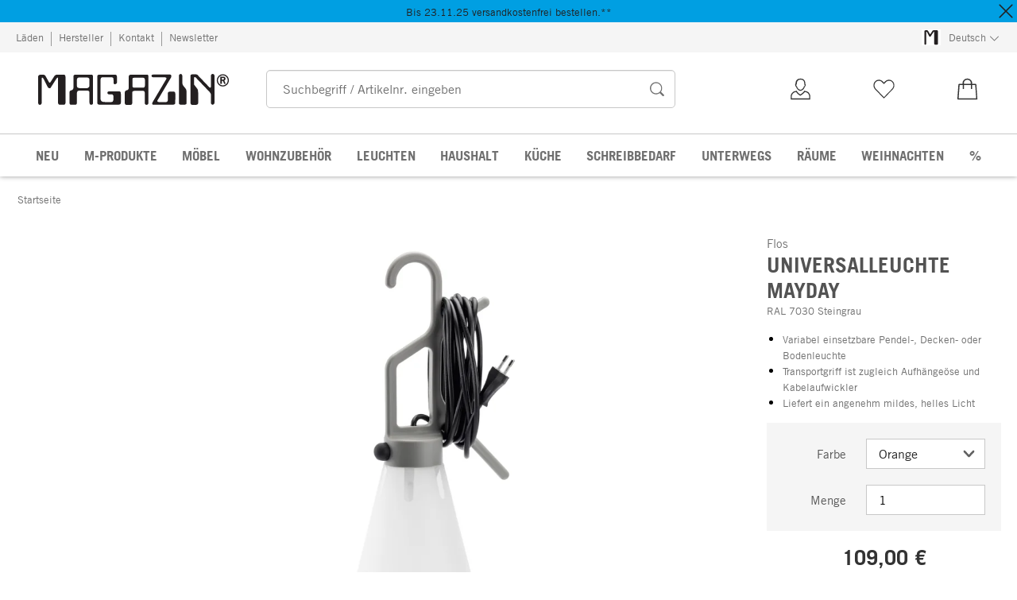

--- FILE ---
content_type: text/html; charset=utf-8
request_url: https://www.magazin.com/universalleuchte-mayday-a88395/
body_size: 44462
content:
<!DOCTYPE html>
      <html lang="de" class="mf-noscript render-web mf-mac_os ">
        <head>
          <!--# block name="defaultfallback" --><!--# endblock -->
          <meta charSet="utf-8" />
          <meta http-equiv="X-UA-Compatible" content="IE=edge" />
          <title data-react-helmet="true">Universalleuchte Mayday, RAL 7030 Steingrau | MAGAZIN</title>
          <meta name="viewport" content="width=device-width, initial-scale=1" />
          <link rel="dns-prefetch" href="https://scripts.sirv.com" crossorigin />
          <link rel="dns-prefetch" href="https://assets.manufactum.de" crossorigin /><link rel="dns-prefetch" href="https://assets.magazin.com" crossorigin />
          <link rel="preconnect" href="https://scripts.sirv.com" crossorigin />
          <link rel="preconnect" href="https://assets.manufactum.de" crossorigin /><link rel="preconnect" href="https://assets.magazin.com" crossorigin />
          <meta data-react-helmet="true" name="apple-mobile-web-app-title" content="MAGAZIN"/><meta data-react-helmet="true" name="application-name" content="MAGAZIN"/><meta data-react-helmet="true" name="msapplication-config" content="/sell/static/magazin/meta/browserconfig.xml"/><meta data-react-helmet="true" name="theme-color" content="#ffffff"/><meta data-react-helmet="true" name="description" content="Variabel einsetzbare Pendel-, Decken- oder Bodenleuchte | Transportgriff ist zugleich Aufhängeöse und Kabelaufwickler | Liefert ein angenehm mildes, helles Licht"/><meta data-react-helmet="true" property="og:site_name" content="magazin"/><meta data-react-helmet="true" property="og:title" content="Universalleuchte Mayday, RAL 7030 Steingrau | MAGAZIN"/><meta data-react-helmet="true" property="og:type" content="product"/><meta data-react-helmet="true" property="og:description" content="Variabel einsetzbare Pendel-, Decken- oder Bodenleuchte | Transportgriff ist zugleich Aufhängeöse und Kabelaufwickler | Liefert ein angenehm mildes, helles Licht"/><meta data-react-helmet="true" property="og:url" content="https://www.magazin.com/universalleuchte-mayday-a88395/"/><meta data-react-helmet="true" property="og:image" content="https://assets.magazin.com/p/088/088395/88395_01.jpg/universalleuchte-mayday.jpg?profile=opengraph_mag"/><meta data-react-helmet="true" property="og:image:width" content="292"/><meta data-react-helmet="true" property="og:image:height" content="292"/><meta data-react-helmet="true" property="og:image" content="https://assets.magazin.com/p/088/088395/88395_02.jpg/universalleuchte-mayday.jpg?profile=opengraph_mag"/><meta data-react-helmet="true" property="og:image:width" content="292"/><meta data-react-helmet="true" property="og:image:height" content="292"/><meta data-react-helmet="true" property="og:image" content="https://assets.magazin.com/p/088/088395/88395_03.jpg/universalleuchte-mayday.jpg?profile=opengraph_mag"/><meta data-react-helmet="true" property="og:image:width" content="292"/><meta data-react-helmet="true" property="og:image:height" content="292"/><meta data-react-helmet="true" property="og:image" content="https://assets.magazin.com/p/088/088395/88395_04.jpg/universalleuchte-mayday.jpg?profile=opengraph_mag"/><meta data-react-helmet="true" property="og:image:width" content="292"/><meta data-react-helmet="true" property="og:image:height" content="292"/><meta data-react-helmet="true" property="og:image:width" content="600"/><meta data-react-helmet="true" property="og:image:height" content="600"/>
          <link data-react-helmet="true" rel="apple-touch-icon" sizes="180x180" href="/sell/static/magazin/meta/apple-touch-icon.png"/><link data-react-helmet="true" rel="icon" sizes="32x32" href="/sell/static/magazin/meta/favicon-32x32.png" type="image/png"/><link data-react-helmet="true" rel="icon" sizes="16x16" href="/sell/static/magazin/meta/favicon-16x16.png" type="image/png"/><link data-react-helmet="true" rel="manifest" href="/sell/static/magazin/meta/manifest.json"/><link data-react-helmet="true" rel="mask-icon" href="/sell/static/magazin/meta/safari-pinned-tab.svg" color="#005131"/><link data-react-helmet="true" rel="shortcut icon" href="/sell/static/magazin/meta/favicon.ico"/><link data-react-helmet="true" rel="canonical" href="/universalleuchte-mayday-a88395/"/><link data-react-helmet="true" rel="alternate" href="https://www.magazin.com/universalleuchte-mayday-a88395/" hreflang="de"/><link data-react-helmet="true" rel="alternate" href="https://en.magazin.com/universal-lamp-mayday-a88395/" hreflang="en"/>
          <script data-react-helmet="true" type="application/ld+json">{"itemListElement":[{"position":1,"item":{"name":"Universalleuchte Mayday","@id":"/universalleuchte-mayday-a88395/"},"@type":"ListItem"}],"@context":"http://schema.org","@type":"BreadcrumbList"}</script><script data-react-helmet="true" type="application/ld+json">{"@context":"http://schema.org/","@type":"Product","@id":"1076088","name":"Universalleuchte Mayday, RAL 7030 Steingrau","description":"Maße: Ø 22 × H 53 cmGewicht: 750 gMaterial: Polypropylen, spritzgegosssen; Kabel: PVCEntwurf: Konstantin Grcic","positiveNotes":{"@type":"ItemList","itemListElement":[{"@type":"ListItem","position":1,"name":"Variabel einsetzbare Pendel-, Decken- oder Bodenleuchte"},{"@type":"ListItem","position":2,"name":"Transportgriff ist zugleich Aufhängeöse und Kabelaufwickler"},{"@type":"ListItem","position":3,"name":"Liefert ein angenehm mildes, helles Licht"}]},"sku":"88395","category":"","gtin13":"8059607039991","mpn":"may day ral 7030 stone fs002690","image":["https://assets.magazin.com/p/088/088395/88395_01.jpg/universalleuchte-mayday.jpg?profile=pdsmain_1500"],"brand":{"@type":"Brand","name":"Flos"},"countryOfOrigin":"Italien","material":[],"offers":[{"@type":"Offer","url":"/universalleuchte-mayday-a88395/","itemCondition":"http://schema.org/NewCondition","price":"109.00","priceCurrency":"EUR","sku":"88395","seller":{"@type":"Organization","name":"Magazin"}}]}</script>
          
          <script>if(!!window.MSInputMethodContext && !!document.documentMode) {
  document.documentElement.classList.add('mf-ie11');
}</script>
          <link data-chunk="detail-page" rel="preload" as="style" href="/sell/static/magazin/detail-page.998fb80cda1cebcab3d1.css">
<link data-chunk="search" rel="preload" as="style" href="/sell/static/magazin/search.d2073585713841e7c11f.css">
<link data-chunk="pages" rel="preload" as="style" href="/sell/static/magazin/pages.0109f0cc653c341385c9.css">
<link data-chunk="pages" rel="preload" as="script" href="/sell/static/magazin/vendor-react.41e13b04760e9e33ef0f.js">
<link data-chunk="pages" rel="preload" as="script" href="/sell/static/magazin/pages.fa3c61a6f5c56c1efe4e.js">
<link data-chunk="search" rel="preload" as="script" href="/sell/static/magazin/search.chunk.2388cbb234a1b9c7b74e.js">
<link data-chunk="detail-page" rel="preload" as="script" href="/sell/static/magazin/detail-page.chunk.cbde2963fb34c81651e0.js">
          <link data-chunk="pages" rel="stylesheet" href="/sell/static/magazin/pages.0109f0cc653c341385c9.css">
<link data-chunk="search" rel="stylesheet" href="/sell/static/magazin/search.d2073585713841e7c11f.css">
<link data-chunk="detail-page" rel="stylesheet" href="/sell/static/magazin/detail-page.998fb80cda1cebcab3d1.css">
          <script id="__LOADABLE_REQUIRED_CHUNKS__" type="application/json">[187,16]</script><script id="__LOADABLE_REQUIRED_CHUNKS___ext" type="application/json">{"namedChunks":["search","detail-page"]}</script>
<script async data-chunk="pages" src="/sell/static/magazin/vendor-react.41e13b04760e9e33ef0f.js"></script>
<script async data-chunk="pages" src="/sell/static/magazin/pages.fa3c61a6f5c56c1efe4e.js"></script>
<script async data-chunk="search" src="/sell/static/magazin/search.chunk.2388cbb234a1b9c7b74e.js"></script>
<script async data-chunk="detail-page" src="/sell/static/magazin/detail-page.chunk.cbde2963fb34c81651e0.js"></script>
          <style>html { -webkit-text-size-adjust: 100%; }</style>
        </head>
        <body>
          <div id="sell-root"><div id="appRoot" class="mf-dNwSpWTV"><div class="visuallyHidden" aria-live="polite" aria-atomic="true"></div><div class="visuallyHidden" aria-live="assertive" aria-atomic="true"></div><span id="top" tabindex="-1"></span><a class="mf-KbPy1lFw" href="#content">Zum Inhalt springen</a><div class="root" data-test-offcanvas="true" data-test-offcanvas-state="false" headerText="Menü" headerCloseLabel="Schließen" country="[object Object]"><div class="mf-qXnCpCGF" role="dialog" aria-modal="true" aria-labelledby="offCanvasNavigationHeader"><header class="mf-oOwNyna5"><div class="mf-OCgsjEdI"><span id="offCanvasNavigationHeader" class="mf-hzTZR32z mf-K2EYXkQ8 mf-cUr2rXrq">Menü</span></div></header><div class="mf-cmF2Htqd"></div></div></div><div class="mf-n2BypCIo"><header class="mf-mslNP4J_" data-test-sell-header="true"><div id="topBannerRoot" class="mf-rLEYZA7n mf-Tx5Ijaki mf-fsN2uC0X" data-test-sell-topbanner-container="true"><button class="mf-vP0bq6JE" data-test-sell-topbanner-button="true" type="button" aria-label="Schließen"><svg class="mf-uhntC1Gy mf-v74eHooM" viewBox="0 0 19 19" width="24" height="24"><path d="M9.5,8.4L1.8,0.7c-0.3-0.3-0.7-0.3-1,0L0.7,0.8c-0.3,0.3-0.3,0.7,0,1l7.7,7.7l-7.7,7.7c-0.3,0.3-0.3,0.7,0,1l0.1,0.1c0.3,0.3,0.7,0.3,1,0l7.7-7.7l7.7,7.7c0.3,0.3,0.7,0.3,1,0l0.1-0.1c0.3-0.3,0.3-0.7,0-1l-7.7-7.7l7.7-7.7c0.3-0.3,0.3-0.7,0-1l-0.1-0.1c-0.3-0.3-0.7-0.3-1,0L9.5,8.4z"></path></svg></button><div class="mf-k328GC1M"><div class="mf-NMtGNd0Y mf-fsN2uC0X"><span class="mf-ll5tVLOa">Bis 23.11.25 versandkostenfrei bestellen.**</span></div></div></div><div class="mf-GZx5qB3M" data-test-sell-banner="true"><div class="mf-Vb9TM9T0"><div class="mf-W3GDP1Mf"><ul class="mf-dHEsJuMh"><li class="mf-CQIRYftm"><small class="mf-qTdvruCH"><a class="mf-voJwC7go" data-prio2="true" href="/laeden-c198308/">Läden</a></small></li><li class="mf-CQIRYftm"><small class="mf-qTdvruCH"><a class="mf-voJwC7go" data-prio2="true" href="/hersteller-magazin-c198272/">Hersteller</a></small></li><li class="mf-CQIRYftm"><small class="mf-qTdvruCH"><a class="mf-voJwC7go" data-prio2="true" href="/kontakt-c198319/">Kontakt</a></small></li><li class="mf-CQIRYftm"><small class="mf-qTdvruCH"><a class="mf-voJwC7go" data-prio2="true" href="/newsletter-abonnieren-c198799/">Newsletter</a></small></li></ul><div class="mf-EXsILk6a"><ul class="mf-dHEsJuMh"><li class="mf-CQIRYftm"><div class="mf-R9VMS9UO"><button class="mf-t0MGRtVR" type="button" id="menu-button-7686aa82-e165-423c-9018-6add943d3d4c" aria-haspopup="true" aria-controls="menu-b6268005-a26b-49c8-8979-26631f5c9988" data-test-menu-button="true"><svg class="mf-MEaXz3ki mf-IAH9_FcL" viewBox="0 0 27 23" width="27" height="23"><rect fill="#FFFFFF" height="23" width="27"></rect><g><path fill="#231f20" d="M 3.9508075,20.812364 V 2.714886 c 0,-1.0279583 0.8385976,-1.4066798 1.5960407,-1.4878345 h 1.9747622 c 1.3255253,0 1.7042468,1.0820615 1.9206591,1.5419376 l 1.8936075,3.3543906 c 0.568082,1.0820615 0.892701,0.70334 1.40668,0.054103 l 2.46169,-3.8954214 c 0.568082,-0.919752 1.541937,-1.0279582 1.920658,-1.0279582 L 21.967131,1.2 c 0.973855,0 1.082061,1.3525769 1.082061,2.7051537 V 20.37954 c 0,2.055917 -1.352576,1.785402 -1.974761,1.785402 h -1.920659 c -0.973857,0 -1.271424,-0.784495 -1.325526,-1.352578 V 4.0674629 c 0,-1.3525769 -0.513979,-0.7844946 -1.136165,-0.054104 l -3.976575,6.2218541 c -0.568083,0.919753 -1.704247,0.270516 -2.11002,-0.4328242 L 7.4945589,3.7428445 C 7.251095,3.3100199 6.3042912,2.8501437 6.4395489,4.2568237 V 20.947622 C 6.2231366,22.462508 4.1131168,22.814178 3.9508075,20.812364 v 0"></path></g></svg><small class="mf-hzTZR32z mf-depXjb_l">Deutsch</small><span class="mf-SVGKzfR1"><svg class="mf-uhntC1Gy mf-vNJdx8BK" viewBox="0 0 15 15" width="24" height="24"><path d="M14.7,3.7c-0.3-0.3-0.7-0.3-1,0L7.5,9.9L1.2,3.7c-0.3-0.3-0.7-0.3-1,0C0,4,0,4.4,0.3,4.7L7,11.3c0.1,0.1,0.3,0.2,0.5,0.2c0,0,0,0,0,0c0,0,0,0,0,0c0.2,0,0.3-0.1,0.5-0.2l6.7-6.6C15,4.4,15,4,14.7,3.7z"></path></svg></span></button><ul class="mf-FuX_mGXf" id="menu-b6268005-a26b-49c8-8979-26631f5c9988" role="menu" aria-labelledby="menu-button-7686aa82-e165-423c-9018-6add943d3d4c" data-test-menu-button-list="true"><li class="mf-mT87BChH" role="none"><a class="mf-bKwbXZiV" href="https://www.magazin.com" role="menuitem">Deutsch</a></li><li class="mf-mT87BChH" role="none"><a class="mf-bKwbXZiV" href="https://en.magazin.com" role="menuitem">Englisch</a></li></ul></div></li></ul></div></div></div></div><div class="mf-KEgbD2_n" data-test-sell-head-main="true"><div class="mf-ggCOddfa"><a href="/sitemap-c198295/" aria-haspopup="true" aria-expanded="false" aria-label="Menü" data-test-sell-menu-icon="true"><svg class="mf-uhntC1Gy mf-MhmRDaji" viewBox="0 0 28 28" width="24" height="24"><rect y="13.05" width="27.51" height="1.49"></rect><rect y="19.05" width="27.51" height="1.49"></rect><rect x="0.04" y="25.05" width="27.51" height="1.49"></rect><path d="M4.3,9L2.4,3.4h0V9h-1V2.3H3L4.9,7.6h0L6.8,2.3H8.4V9H7.3V3.4h0L5.3,9h-1Z" transform="translate(-0.2 -0.5)"></path><path d="M13.4,9H9.6V2.3h3.8V3.2H10.7V5h2.5V6H10.7V8.1h2.7V9Z" transform="translate(-0.2 -0.5)"></path><path d="M20,9H18.7L15.4,3.7h0V4c0,0.6.1,1.1,0.1,1.6V9h-1V2.3h1.3L19,7.6h0V2.3h1V9Z" transform="translate(-0.2 -0.5)"></path><path d="M26.6,2.3V6.6a2.77,2.77,0,0,1-.3,1.3,2,2,0,0,1-.9.9,3.19,3.19,0,0,1-1.4.3,2.35,2.35,0,0,1-1.9-.7,2.14,2.14,0,0,1-.7-1.8V2.3h1.1V6.5a1.34,1.34,0,0,0,.4,1.2,2.14,2.14,0,0,0,1.2.4,1.43,1.43,0,0,0,1.6-1.6V2.3h0.9Z" transform="translate(-0.2 -0.5)"></path><path d="M22.5,1A0.52,0.52,0,0,1,22.7.6a0.85,0.85,0,0,1,.8,0,0.48,0.48,0,0,1,.1.4,0.48,0.48,0,0,1-.1.4,0.48,0.48,0,0,1-.4.1,0.6,0.6,0,0,1-.4-0.1A0.34,0.34,0,0,1,22.5,1Zm1.8,0A0.52,0.52,0,0,1,24.5.6a0.85,0.85,0,0,1,.8,0,0.48,0.48,0,0,1,.1.4,0.52,0.52,0,0,1-.2.4,0.48,0.48,0,0,1-.4.1,0.6,0.6,0,0,1-.4-0.1A0.48,0.48,0,0,1,24.3,1Z" transform="translate(-0.2 -0.5)"></path></svg></a></div><div class="mf-bRtC8ksy"><div class="mf-xZH3FAgX"><a href="/" class="mf-b5WLenbj" data-test-sell-logo="true"><div class="mf-XtFYcKen"><svg xmlns="http://www.w3.org/2000/svg" viewBox="0 0 512 83" aria-label="Magazin Startseite"><path style="fill:#231f20;fill-rule:evenodd" d="m158.7 75.8 0-68.5c0-4.9 3.2-5.2 6.1-5.4l41.4 0c4.2 0 5.2 3.2 5.4 5.7l0 16.3c-3.4 5.4-7.6 4.2-8.8 1.5L202.3 13.5c0-4.2-4.2-4.7-6.9-4.7l-21.3 0c-6.6 0-6.6 5.9-6.6 9.6l0 47c0 9.6 6.6 9.9 12.3 9.9l16.7 0c5.4 0 5.6-5.9 5.6-7.9l0-9.1c-2.2-3.7-3.4-3.7-6.4-3.7l-6.4 0c-3.4 0-5.4-6.9 0.5-7.9l28 0c4.9 0 4.4 4.7 4.4 13.6l0 16.3c0 5.2-4.4 5.7-6.6 5.7l-51.3 0c-5.6 0-5.6-4.5-5.6-6.4l0 0M0 77.5 0 7.8C0 3.8 3.2 2.4 6.1 2.1l7.6 0c5.1 0 6.6 4.2 7.4 5.9L28.4 20.9c2.2 4.2 3.4 2.7 5.4 0.2L43.4 6.1c2.2-3.5 5.9-4 7.4-4L69.4 1.9c3.7 0 4.2 5.2 4.2 10.4l0 63.5c0 7.9-5.2 6.9-7.6 6.9l-7.4 0c-3.7 0-4.9-3-5.1-5.2l0-64.5c0-5.2-2-3-4.4-0.2L33.8 36.7c-2.2 3.5-6.6 1-8.1-1.7L13.7 11.7C12.8 10 9.1 8.3 9.6 13.7l0 64.3C8.8 83.9 0.7 85.2 0 77.5l0 0M84.4 78.2l0-29.9c0.2-3 2.9-4 5.9-4.7 3.2-1 4.2-4.4 4.4-5.9l0-30.9c0-4.9 5.2-4.9 7.1-4.9l41.4 0c4.4 0 4.2 4.9 4.2 6.4l0 69.7c0 5.7-9.6 7.4-9.6-1.2l0-26.2c0-4.4-2.7-5.9-4.9-5.7l-23.3 0c-4.7 0-5.4 4.2-5.6 6.9l0 26.2c0 4.4-3.7 4.7-6.1 4.7l-8.8 0c-3.2 0-4.7-1.5-4.7-4.5l0 0zm26.2-68.7 20.6 0c5.6 0 6.6 4 6.6 6.2l0 16.6c0 3.2-4.4 5.7-6.6 5.9l-18.9 0c-6.1 0-7.8-2.7-8.1-5.2l0-18.3c0-4.2 4.7-5.2 6.4-5.2l0 0M232.7 77.8l0-27.7c0-4.2 2.2-5.4 4.9-6.2 5.9-1.2 5.4-4.9 5.6-6.9l0-28.7c0-5.9 3.9-6.2 7.4-6.4l41.2 0c4.2-0.2 4.4 3.2 4.2 7.9l0 68.7c-1 6.7-10.1 4.9-9.6-0.2l0-26.2c0-7.2-3.7-6.7-6.1-6.7l-20.6 0c-6.4 0-7.1 2.7-7.1 6.2l0 26.5c0.2 4.9-3.7 4.9-6.4 4.9l-9.3 0c-3.4-0.5-4.2-2.5-4.2-5.2l0 0zm20.4-45.2 0-18.8c0-2.5 1.7-3.2 4.2-3.5l25 0c3.9 0 4.2 4.2 4.4 5.4l0 15.8c0 3.7-2.4 5.9-5.9 5.4l-22.3 0c-4.9 0-5.1-2.7-5.4-4.4l0 0M307.3 75.8l36.3-61.1c3.4-5.4-2.9-5.7-4.9-5.7l-30.2 0c-4.4 0-6.4-6.9 0-7.2l45.6 0c3.9 0 4.9 4.7 1.7 9.6l-35.1 59.1c-1 1.7-1.2 4.7 3.9 4.9l18.9 0c4.2 0 4.7-4.2 4.7-5.9l0-16.8c0-4.5 2.9-4.9 4.7-5.2l11.8 0c3.4 0 3.7 5.2 3.7 6.7l-0.2 24.2c0 2.7-3.7 4.2-8.3 4.2l-51.3-0.2c-2.7 0-2.9-3.7-1.2-6.7l0 0M378.1 77.1l0-71.7c-0.5-5.4 7.8-8.2 9.1-0.5l0.2 20.8c0.5 4 2 5.4 3.9 7.9 5.1 6.2 7.1 7.2 7.1 15.3l0 29.9c-0.5 2.7-2.2 3.7-5.6 3.5l-10.5 0c-3.7 0-4.2-2.2-4.2-5.2l0 0M409 77.6l0-72.7c0-3.5 4.2-3.7 5.6-3.7l8.3 0c4.7 0 4.9 1.5 6.9 3.5l29.2 30.4c4.2 4.2 4.9 0.2 4.9-1.5l0-27.9c0-7.7 9.6-7.2 9.6-0.5l0 71.9c-0.2 6.2-9.1 7.9-9.6 0.2l0-22.2c0-1.5-2.2-5.4-3.7-6.9L423.3 9.8c-4.7-3.7-4.7 1.2-4.7 2.7l0 14.3c0 2.2 0.5 2 1.7 4l7.1 9.1c1.7 2.2 2.2 6.9 2.2 9.6l0 28.7c0 4.5-5.1 4.7-7.1 4.7l-9.3 0c-3.7-0.7-3.9-4-4.2-5.4l0 0"></path><path style="fill:none;stroke-width:3;stroke:#231f20" d="m510.7 17.3c0 8.3-6.6 15-14.8 15-8.2 0-14.8-6.7-14.8-15 0-8.3 6.6-15 14.8-15 8.2 0 14.8 6.7 14.8 15z"></path><path style="fill:#231f20" d="m493.2 15.4 0-4.8 1.4 0c1.9 0 4.5-0.2 4.5 2.4 0 2.4-2.6 2.3-4.3 2.3l-1.7 0zm-3.9-8.1 0 19.4 3.9 0 0-8.1 2.9 0 3.5 8.1 4.1 0-3.8-8.9c2-0.8 3.3-2.8 3.3-4.9 0-2.5-1.7-5.7-6.2-5.7l-7.6 0"></path></svg></div></a></div></div><div class="mf-nVDdqQBA mf-o6nKlqlv"><div class="mf-foihCvPk" data-test-sell-search-box="true"><form method="GET" action="/suche/" role="search" data-test-sell-search-form="true"><div class="mf-rsjRM5E1"><div class="mf-a5uaQo1M"><label class="mf-iwiiAwA4" for="searchbar-be5f27fe-03fd-4255-bc8b-5a0cf09fba92">Suchbegriff / Artikelnr. eingeben</label><input aria-autocomplete="list" aria-controls="searchform-c1ba1ea7-9851-4485-9b87-d0bc2e3e67d4" data-test-sell-search-input="true" id="searchbar-be5f27fe-03fd-4255-bc8b-5a0cf09fba92" autoComplete="off" class="mf-yNalz9TN" name="q" placeholder="Suchbegriff / Artikelnr. eingeben" type="text" value=""/><button class="mf-C1GbQQfw" type="submit" data-test-sell-search-input-submit="true"><span class="mf-pkuBFUqK"><svg class="mf-uhntC1Gy mf-v74eHooM alt" viewBox="0 -0.3 22 22" width="24" height="24" aria-label="Suchen"><title>Suchen</title><path d="M21.4,19.4l-4.3-4.3c0,0,0,0-0.1-0.1c1.1-1.6,1.8-3.5,1.8-5.5c0-5.2-4.2-9.4-9.4-9.4c-5.2,0-9.4,4.2-9.4,9.4c0,5.2,4.2,9.4,9.4,9.4c2.1,0,4-0.7,5.6-1.9c0,0,0,0,0,0l4.3,4.3c0.6,0.6,1.4,0.6,1.9,0.1l0.2-0.2C22.1,20.8,22,20,21.4,19.4zM1.7,9.5c0-4.3,3.5-7.8,7.8-7.8s7.8,3.5,7.8,7.8c0,4.3-3.5,7.8-7.8,7.8S1.7,13.9,1.7,9.5z"></path></svg></span></button></div></div><div class="mf-bzs0GGov mf-G7LAUrYP" id="searchform-c1ba1ea7-9851-4485-9b87-d0bc2e3e67d4" data-test-sell-search-suggestions-container="true"></div></form></div></div><div class="mf-Br8NGPey" data-test-sell-my-account="true"><a data-test-stelar-header-account="inactive" class="mf-XxB6hJM2" href="/kundenkonto"><svg viewBox="0 0 36 36" width="36" height="36" class="mf-zmM43d3w"><path d="M4.9 32v-.7c0-1 0-4.3.2-5 1.5-5.1 5.8-5.6 7.3-5.8l.9-.1.1.7c.1.6 2 2.8 4.3 4.2 2.6-1.6 4.8-3.6 4.9-4.2l.1-.7.9.1c1.7.2 5.8.6 7.3 5.8.2.7.2 4 .2 5v.7H4.9zm7.3-10c-1.5.2-4.6.9-5.7 4.7-.1.3-.1 2.1-.1 3.8h23.2c0-1.7 0-3.5-.1-3.8-1.1-3.9-4-4.5-5.7-4.7-1 1.6-4.2 3.9-5.8 4.8l-.3.2-.4-.2c-1.7-1-4.3-3.3-5.1-4.8zm5.7-1.6c-.6 0-1.1-.1-1.5-.3-.7-.3-1.3-.7-2-1.3-1-1-1.8-2.3-2.4-3.8-.4-.1-.8-.9-1-1.9-.1-.8-.1-1.6.2-2l.2-.2c0-.5.1-2.6.8-3.8 1.1-2.1 3.5-3.2 6.4-3 3.6.2 5.7 2.6 5.8 6.2v.7c.4.3.6 1.1.4 2.2-.2.9-.6 1.7-1 1.9-.5 1.4-1.4 2.8-2.3 3.7-.6.6-1.3 1-2 1.3-.6.2-1.1.3-1.6.3zm-4.7-6.2l.1.2c.5 1.6 1.4 3 2.5 3.8.7.5 1.4.8 2.1.8.8 0 1.5-.3 2.2-.8 1.1-.8 2-2.2 2.5-3.8l.1-.2.2.2h.1s.1 0 .1-.1c.2-.2.4-.6.5-1 .1-.7 0-1.2-.2-1.2h-.1l-.3.3V12c0-3.2-.2-4-1.3-5.2-1.6-1.8-5-1.4-6.2-.7s-2.6 2.2-2.4 5.6v.5l-.4-.2h-.1c-.3.1-.3.8-.2 1.2.1.9.5 1.1.6 1.1l.2-.1z"></path></svg><span class="mf-tLdJ5iC5">Kundenkonto</span></a></div><div class="mf-nxOFCFC1" data-test-sell-mini-notepad="true"><a data-test-stelar-header-wishlist="inactive" class="mf-XxB6hJM2" href="/merkliste"><svg viewBox="0 0 36 36" width="36" height="36" class="mf-zmM43d3w"><path d="M18.1 30.43782c-.2 0-.4-.1-.5-.2l-11.4-11.8c-2.8-2.9-2.8-7.7 0-10.6 1.4-1.4 3.2-2.2 5.1-2.2s3.8.8 5.1 2.2l1.6 1.7 1.6-1.7c1.4-1.4 3.2-2.2 5.1-2.2s3.8.8 5.1 2.2c2.8 2.9 2.8 7.7 0 10.6l-11.4 11.8c0 .2-.1.2-.3.2zm-6.8-23.4c-1.6 0-3 .6-4.2 1.8-2.3 2.4-2.3 6.3 0 8.7l11 11.3 10.9-11.3c2.3-2.4 2.3-6.3 0-8.7-1.1-1.2-2.6-1.8-4.2-1.8s-3 .6-4.2 1.8l-2.1 2.2c-.1.1-.3.2-.5.2s-.4-.1-.5-.2l-2.1-2.2c-1-1.2-2.5-1.8-4.1-1.8z"></path></svg><span class="mf-tLdJ5iC5">Merkliste</span></a></div><div class="mf-u1uFIXXK" data-test-sell-mini-cart="true"><a data-test-stelar-header-basket="inactive" class="mf-XxB6hJM2 mf-dwhno6_x" href="/warenkorb"><svg viewBox="0 0 36 36" width="36" height="36" class="mf-zmM43d3w"><path d="M18 4.03782c-3.5 0-6.3 3-6.3 5.6v1.6H6.9c-.4 0-.8.3-.8.6l-1.4 19.4c0 .4.4.7.8.7h25.1c.5 0 .9-.3.8-.7l-1.4-19.4c0-.3-.4-.6-.8-.6h-4.8v-1.6c-.1-2.7-2.9-5.6-6.4-5.6zm0 1.6c2.6 0 4.6 2 4.6 4v1.6h-9.2v-1.6c0-2 2-4 4.6-4zm-10.3 7.2h4.1v5.1h1.7v-5.1h9.2v5.1h1.7v-5.1h4.1l1.3 17.6H6.4l1.3-17.6z"></path></svg><span class="mf-tLdJ5iC5">0,00 €</span></a></div><div class="mf-uNeZULYn" data-test-sell-navigation="true"><nav data-test-sell-flyout-navigation="true" aria-label="Hauptmenü" class=""><ul class="mf-m1HFoIcf mf-jkWbEZQT"><li class="mf-iWiTubR4 mf-ROjBedtm"><div class="mf-n4wx1oEW"><a data-test-sell-flyout-toplevellink="true" href="/neuheiten-c198326/" class="mf-IccViCLe"><span>NEU</span></a></div></li><li class="mf-iWiTubR4 mf-ROjBedtm"><div class="mf-n4wx1oEW"><a data-test-sell-flyout-toplevellink="true" href="/magazin-produkte-c198151/" class="mf-IccViCLe"><span>M-PRODUKTE</span></a></div></li><li class="mf-iWiTubR4 mf-ROjBedtm"><div class="mf-n4wx1oEW"><a data-test-sell-flyout-toplevellink="true" href="/moebel-c194738/" class="mf-IccViCLe"><span>MÖBEL</span></a></div></li><li class="mf-iWiTubR4 mf-ROjBedtm"><div class="mf-n4wx1oEW"><a data-test-sell-flyout-toplevellink="true" href="/wohnzubehoer-c198080/" class="mf-IccViCLe"><span>WOHNZUBEHÖR</span></a></div></li><li class="mf-iWiTubR4 mf-ROjBedtm"><div class="mf-n4wx1oEW"><a data-test-sell-flyout-toplevellink="true" href="/leuchten-c194750/" class="mf-IccViCLe"><span>LEUCHTEN</span></a></div></li><li class="mf-iWiTubR4 mf-ROjBedtm"><div class="mf-n4wx1oEW"><a data-test-sell-flyout-toplevellink="true" href="/haushalt-c194752/" class="mf-IccViCLe"><span>HAUSHALT</span></a></div></li><li class="mf-iWiTubR4 mf-ROjBedtm"><div class="mf-n4wx1oEW"><a data-test-sell-flyout-toplevellink="true" href="/kueche-c194759/" class="mf-IccViCLe"><span>KÜCHE</span></a></div></li><li class="mf-iWiTubR4 mf-ROjBedtm"><div class="mf-n4wx1oEW"><a data-test-sell-flyout-toplevellink="true" href="/schreibbedarf-c194761/" class="mf-IccViCLe"><span>SCHREIBBEDARF</span></a></div></li><li class="mf-iWiTubR4 mf-ROjBedtm"><div class="mf-n4wx1oEW"><a data-test-sell-flyout-toplevellink="true" href="/unterwegs-c194755/" class="mf-IccViCLe"><span>UNTERWEGS</span></a></div></li><li class="mf-iWiTubR4 mf-ROjBedtm"><div class="mf-n4wx1oEW"><a data-test-sell-flyout-toplevellink="true" href="/raeume-c198420/" class="mf-IccViCLe"><span>RÄUME</span></a></div></li><li class="mf-iWiTubR4 mf-ROjBedtm"><div class="mf-n4wx1oEW"><a data-test-sell-flyout-toplevellink="true" href="/weihnachten-c198383/" class="mf-IccViCLe"><span>WEIHNACHTEN</span></a></div></li><li class="mf-iWiTubR4 mf-ROjBedtm"><div class="mf-n4wx1oEW"><a data-test-sell-flyout-toplevellink="true" href="/angebote-c194187/" class="mf-IccViCLe"><span>%</span></a></div></li></ul></nav></div><div class="mf-nVDdqQBA mf-ysJcJa72"><div class="mf-foihCvPk" data-test-sell-search-box="true"><form method="GET" action="/suche/" role="search" data-test-sell-search-form="true"><div class="mf-rsjRM5E1"><div class="mf-a5uaQo1M"><label class="mf-iwiiAwA4" for="searchbar-8edc3358-6176-46db-bd78-d5f41d75a466">Suchbegriff / Artikelnr. eingeben</label><input aria-autocomplete="list" aria-controls="searchform-ee52a40d-5f88-4836-9c5c-52d224883c45" data-test-sell-search-input="true" id="searchbar-8edc3358-6176-46db-bd78-d5f41d75a466" autoComplete="off" class="mf-yNalz9TN" name="q" placeholder="Suchbegriff / Artikelnr. eingeben" type="text" value=""/><button class="mf-C1GbQQfw" type="submit" data-test-sell-search-input-submit="true"><span class="mf-pkuBFUqK"><svg class="mf-uhntC1Gy mf-v74eHooM alt" viewBox="0 -0.3 22 22" width="24" height="24" aria-label="Suchen"><title>Suchen</title><path d="M21.4,19.4l-4.3-4.3c0,0,0,0-0.1-0.1c1.1-1.6,1.8-3.5,1.8-5.5c0-5.2-4.2-9.4-9.4-9.4c-5.2,0-9.4,4.2-9.4,9.4c0,5.2,4.2,9.4,9.4,9.4c2.1,0,4-0.7,5.6-1.9c0,0,0,0,0,0l4.3,4.3c0.6,0.6,1.4,0.6,1.9,0.1l0.2-0.2C22.1,20.8,22,20,21.4,19.4zM1.7,9.5c0-4.3,3.5-7.8,7.8-7.8s7.8,3.5,7.8,7.8c0,4.3-3.5,7.8-7.8,7.8S1.7,13.9,1.7,9.5z"></path></svg></span></button></div></div><div class="mf-bzs0GGov mf-G7LAUrYP" id="searchform-ee52a40d-5f88-4836-9c5c-52d224883c45" data-test-sell-search-suggestions-container="true"></div></form></div></div></div></header><div><div aria-hidden="true" class="mf-ceZ3vJ2p" data-test-stelar-overlay-background="true"></div><div aria-hidden="true" class="mf-mYCtuieo"><div class="mf-_qrDIOj3" aria-hidden="true"></div></div></div><div class="mf-ssY_ApUE"><div data-test-sell-detail-page="true"><div class="mf-lcPi8Yx_" data-test-sell-breadcrumb="true"><nav aria-label="Breadcrumb" class="mf-vIdadmGd"><ul class="mf-UgpUpkcn"><li class="mf-_6ZPSxXi"><small class="mf-hzTZR32z mf-depXjb_l"><span class="mf-h_EFCIsy"><a class="" data-prio2="true" href="/" rel="index">Startseite</a></span></small></li></ul></nav></div><main id="content"><div class="mf-_6jWb5cv"><div class="mf-wpeau5Ou"><div class="mf-VrBMa6qk mf-d6Ah7w2G"><div><span class="mf-hzTZR32z mf-xPuHr8aN">Flos</span></div><div><h1 class="mf-BksdUEaq mf-ik8nEiGN mf-JbTVYPa1">Universalleuchte Mayday</h1></div><div><small class="mf-hzTZR32z mf-depXjb_l">RAL 7030 Steingrau</small></div></div><div data-test-sell-product-images-container="true" class="mf-m5mmK8_J mf-VerpgM85"><div class="mf-Tr43BlAG"><div class="pdp-gallery-container"><div class="pdp-gallery-thumbnails"></div><div class="mf-z6sOialy"><div class="pdp-gallery-placeholder"><img id="firstImage" class="mf-wDiEPHdo mf-LagpPV4x" src="https://assets.magazin.com/p/088/088395/88395_01.jpg/universalleuchte-mayday.jpg?profile=pdsmain_150" alt="Universalleuchte Mayday RAL 7030 Steingrau" srcSet="https://assets.magazin.com/p/088/088395/88395_01.jpg/universalleuchte-mayday.jpg?profile=pdsmain_150 150w, https://assets.magazin.com/p/088/088395/88395_01.jpg/universalleuchte-mayday.jpg?profile=pdsmain_200 200w, https://assets.magazin.com/p/088/088395/88395_01.jpg/universalleuchte-mayday.jpg?profile=pdsmain_300 300w, https://assets.magazin.com/p/088/088395/88395_01.jpg/universalleuchte-mayday.jpg?profile=pdsmain_400 400w, https://assets.magazin.com/p/088/088395/88395_01.jpg/universalleuchte-mayday.jpg?profile=pdsmain_500 500w, https://assets.magazin.com/p/088/088395/88395_01.jpg/universalleuchte-mayday.jpg?profile=pdsmain_750 750w, https://assets.magazin.com/p/088/088395/88395_01.jpg/universalleuchte-mayday.jpg?profile=pdsmain_1000 1000w"/></div></div></div></div></div></div><div class="mf-GVbu7Vq7"><div class="mf-VrBMa6qk mf-s4OOcX4u"><div><span class="mf-hzTZR32z mf-xPuHr8aN">Flos</span></div><div><h1 class="mf-BksdUEaq mf-ik8nEiGN mf-JbTVYPa1">Universalleuchte Mayday</h1></div><div><small class="mf-hzTZR32z mf-depXjb_l">RAL 7030 Steingrau</small></div></div><div class="mf-x4bXFBYS"><ul class="mf-zairNCA8"><li><small class="mf-hzTZR32z mf-depXjb_l">Variabel einsetzbare Pendel-, Decken- oder Bodenleuchte</small></li><li><small class="mf-hzTZR32z mf-depXjb_l">Transportgriff ist zugleich Aufhängeöse und Kabelaufwickler</small></li><li><small class="mf-hzTZR32z mf-depXjb_l">Liefert ein angenehm mildes, helles Licht</small></li></ul></div><div data-test-sell-detail-order-form="true"><form method="post" action="/api/ase/checkout/shared/public/basket/lineitem"><div class="mf-nz3a8JDF"><div class="root" data-test-sell-variant-selection="true"><div class="mf-TjD0laEr mf-zspFJtCK"><div class="mf-XQ1jfv7H mf-Y6P0mxuF"><label class="mf-vcCLopRt" for="articleSelection">Farbe<!-- --> </label></div><div class="mf-XQ1jfv7H mf-l5kdJL2l"><div class="mf-ubJkoJkU"><select class="mf-C1KOShMV" id="articleSelection" name="articleNumber"><option value="213984">Orange</option><option value="213986">Schwarz</option></select></div></div></div></div><div data-test-sell-product-quantity="true"><div class="mf-TjD0laEr mf-zspFJtCK"><div class="mf-XQ1jfv7H mf-Y6P0mxuF"><label class="mf-vcCLopRt" for="quantity">Menge<!-- --> </label></div><div class="mf-XQ1jfv7H mf-l5kdJL2l"><div class="mf-ubJkoJkU"><input autoComplete="off" class="mf-CvWaIlON" id="quantity" type="text" name="quantity" inputMode="decimal" value="1"/></div></div></div></div></div><div class="mf-ofNceV_n mf-kmiGpUyc mf-PKUb3wBg"><span data-test-stelar-price-price="true" class="mf-GK2HYizn mf-PKUb3wBg">109,00 €</span><span class="mf-FqIPrsxP"><small data-test-stelar-price-vatandshippingnote="true" class="mf-hzTZR32z mf-depXjb_l"><span>alle Preise inkl. MwSt., zzgl.<!-- --> <a rel="nofollow" href="/versandkosten-c198302/" data-test-sell-shipping-link="true">Versandkosten</a></span></small></span></div><div class="mf-Ep3jfsTg"><small class="mf-hzTZR32z mf-depXjb_l"><a href="/versandkosten-c198302/">CO₂-kompensierter Versand mit DHL</a></small></div><input type="hidden" id="target" name="target" value="/universalleuchte-mayday-a88395/"/></form></div><div class="mf-rsbvl1Is"><form method="post" action="/api/ase/checkout/shared/public/wishlist/add"><button data-test-sell-addtonotepad-button="true" type="submit" class="mf-rvAP3Son icon mf-ZmS4NhbR mf-mwtgOluS mf-WV1dkIrz"><span class="mf-lHzPz8TD mf-UpvG29mB"><span class="mf-Cgu7oVHj"><span class="mf-VzsSgLBg mf-csje5z9r"><svg class="mf-uhntC1Gy mf-fuwn4nBk" viewBox="0 0 36 36" width="24" height="24"><path d="M18.1,33.6c-0.3,0-0.5-0.1-0.6-0.3L3.1,18.5c-3.5-3.7-3.5-9.7,0-13.3c1.8-1.8,4-2.8,6.4-2.8s4.8,1,6.4,2.8l2,2.1l2-2.1 c1.8-1.8,4-2.8,6.4-2.8s4.8,1,6.4,2.8c3.5,3.7,3.5,9.7,0,13.3L18.5,33.4C18.5,33.6,18.4,33.6,18.1,33.6z M9.6,4.2 c-2,0-3.8,0.8-5.3,2.3c-2.9,3-2.9,7.9,0,11l13.8,14.2l13.7-14.2c2.9-3,2.9-7.9,0-11c-1.4-1.5-3.3-2.3-5.3-2.3s-3.8,0.8-5.3,2.3 l-2.6,2.8c-0.1,0.1-0.4,0.3-0.6,0.3c-0.3,0-0.5-0.1-0.6-0.3l-2.6-2.8C13.5,4.9,11.6,4.2,9.6,4.2z"></path></svg></span> <span data-test-text="true">Merken</span></span></span></button><input type="hidden" id="target" name="target" value="/universalleuchte-mayday-a88395/"/><input type="hidden" id="stockKeepingUnitCode" name="stockKeepingUnitCode" value="88395"/></form></div><div class="mf-lVAohRZY"><div><div data-test-stelar-availability-texts="true"><small class="mf-hzTZR32z mf-depXjb_l mf-qYWXQ5ue mf-ty2FdwiO">Ausverkauft</small><small class="mf-hzTZR32z mf-depXjb_l">, <!-- -->Nicht mehr lieferbar</small></div><div class="mf-YJY1lg3A"><small class="mf-hzTZR32z mf-depXjb_l">Bis zum 23.11.2025 versandkostenfrei innerhalb Deutschlands bestellen (ausgenommen sind Speditionsartikel und der Sperrgutzuschlag).</small></div></div><div class="mf-OC1Lu3kW"><button data-test-sell-button-warehouse-availabilities="true" type="submit" class="mf-rvAP3Son mf-ZmS4NhbR mf-mwtgOluS mf-WV1dkIrz"><span class="mf-lHzPz8TD"><span class="mf-UpvG29mB">Verfügbarkeit im Laden</span></span></button></div></div><div><div aria-hidden="true" class="mf-ceZ3vJ2p" data-test-stelar-overlay-background="true"></div><div aria-hidden="true" class="mf-mYCtuieo"><div aria-hidden="true" class="mf-l1dU3rRI"></div></div></div></div></div><div data-test-sell-stripes-container="true"><div class="mf-uaUFPsGF mf-ZZ4aT34A"><div class="mf-wTyCDcHM mf-S93pkr9H"><div class="mf-jZdNy0Fk" data-test-sell-stripe-recommendations="true" data-epoq-widget-id="pds"></div></div></div><div class="mf-uaUFPsGF mf-ZZ4aT34A"><div class="mf-wTyCDcHM mf-S93pkr9H"><div class="mf-ikIk0Ikq"><div class="mf-hfpC54eq mf-RndWBz07"><div data-test-sell-stripe-common-info="true"><h2 class="mf-BksdUEaq mf-I9vADH5P mf-Xkf4V7Gp">Allgemeine Informationen</h2><div class="mf-iGqe3gvU"><div data-test-sell-stripe-info-text="true"><div class="mf-Zio54RG4"><p>Variabel einsetzbare Pendel-, Wand- oder Bodenleuchte für die Nutzung überall dort, wo eine robuste und flexible Leuchte schnell zur Hand sein soll. Das fast 5 m lange Kabel sorgt für viel Bewegungsfreiheit, der ikonische, opalweiße Diffusor für ein angenehm mildes und zugleich helles Licht. Formales Herzstück des Entwurfs ist der Transportgriff der Leuchte, der gleichzeitig auch als Haken zum Aufhängen und als Kabelaufwicklung dient. <br /><br />Die praktische Leuchte besteht aus Polypropylen, das aus Industrieabfällen hergestellt wird. Bemerkenswert: Ohne die Verwendung von Klebstoffen montiert, lassen sich alle Bauteile der Leuchte leicht voneinander trennen und separat entsorgen.<span style="text-decoration=line-through;"><br /></span><br />Fassung: E27, Leistungsaufnahme: max. 60 W, Schutzart: IP20. Ein passendes Leuchtmittel ist im Lieferumfang nicht enthalten. Kabel: L 500 cm, Eurostecker (Typ C).</p></div></div></div></div><div class="mf-Qd6CuEcG mf-P7jJtoye"><div class="mf-Pv_qGaam mf-aR97R3eB" style="order:initial"><div class="mf-R8Jh4Ygq mf-aR97R3eB"><h2><button type="button" class="mf-ndHQKbSs" id="accordion-header-commonInfoDocumentMedia" aria-controls="accordion-content-commonInfoDocumentMedia" aria-expanded="false"><span class="mf-BvF_Y60B">Dokumente</span><svg class="mf-uhntC1Gy mf-fuwn4nBk" viewBox="0 0 15 15" width="24" height="24"><path d="M14.7,3.7c-0.3-0.3-0.7-0.3-1,0L7.5,9.9L1.2,3.7c-0.3-0.3-0.7-0.3-1,0C0,4,0,4.4,0.3,4.7L7,11.3c0.1,0.1,0.3,0.2,0.5,0.2c0,0,0,0,0,0c0,0,0,0,0,0c0.2,0,0.3-0.1,0.5-0.2l6.7-6.6C15,4.4,15,4,14.7,3.7z"></path></svg></button></h2><div class="mf-O2KL8PKu" id="accordion-content-commonInfoDocumentMedia" role="region" aria-labelledby="accordion-header-commonInfoDocumentMedia" hidden=""><div class="mf-Q4AeZMTD" data-test-sell-stripe-info-pdf-list="true"><a class="mf-e0n1z6eX" rel="noopener noreferrer" target="_blank" href="https://assets.magazin.com/assets/doc/0008/00089520/0008952011-03.pdf" data-test-sell-stripe-info-pdf-list-link="true"><div class="mf-ujynWxMY" aria-hidden="true"><img class="mf-uhntC1Gy mf-MhmRDaji" src="/sell/static/magazin/img/mf-Icon_pdf.f6c636cd33f279c2241d.png" width="24" height="24" alt="pdf"/></div><span class="mf-hzTZR32z mf-cUr2rXrq">Allgemeine Produktinformationen</span></a></div></div></div></div><div class="mf-Pv_qGaam mf-h_chcZRk mf-aR97R3eB" style="order:initial"><div class="mf-R8Jh4Ygq mf-aR97R3eB"><h2><button type="button" class="mf-ndHQKbSs" id="accordion-header-prodSVDTO" aria-controls="accordion-content-prodSVDTO" aria-expanded="false"><span class="mf-BvF_Y60B">Verantwortlicher Wirtschaftsakteur für die EU</span><svg class="mf-uhntC1Gy mf-fuwn4nBk" viewBox="0 0 15 15" width="24" height="24"><path d="M14.7,3.7c-0.3-0.3-0.7-0.3-1,0L7.5,9.9L1.2,3.7c-0.3-0.3-0.7-0.3-1,0C0,4,0,4.4,0.3,4.7L7,11.3c0.1,0.1,0.3,0.2,0.5,0.2c0,0,0,0,0,0c0,0,0,0,0,0c0.2,0,0.3-0.1,0.5-0.2l6.7-6.6C15,4.4,15,4,14.7,3.7z"></path></svg></button></h2></div></div></div></div><div class="mf-yTNvGnPe"><div class="mf-V4syoPOX"><div class="mf-RHX0YYwN"><div data-test-sell-stripe-variant-info="true"><h2 class="mf-BksdUEaq mf-I9vADH5P mf-Xkf4V7Gp">Produktinformation</h2><p class="mf-jQy6Jzto mf-knuVLtep"><span>Artikelnummer<!-- --> <!-- -->88395</span></p><div class="mf-vgAHLyoq"><ul class="mf-zairNCA8"><li><small class="mf-hzTZR32z mf-depXjb_l">Variabel einsetzbare Pendel-, Decken- oder Bodenleuchte</small></li><li><small class="mf-hzTZR32z mf-depXjb_l">Transportgriff ist zugleich Aufhängeöse und Kabelaufwickler</small></li><li><small class="mf-hzTZR32z mf-depXjb_l">Liefert ein angenehm mildes, helles Licht</small></li></ul></div><div class="mf-ndZUET4_"><div class="mf-Zio54RG4"><p><b>Maße:</b> Ø 22 × H 53 cm<br /><b>Gewicht:</b> 750 g<br /><b>Material:</b> Polypropylen, spritzgegosssen; Kabel: PVC<br /><b>Entwurf:</b> Konstantin Grcic</p></div></div><div class="mf-VZllbTEK"><div class="mf-JhZs39At" data-test-sell-stripe-variant-info-producers="true"><span class="mf-hzTZR32z mf-cUr2rXrq">Weitere Artikel von<!-- --> </span><em class="mf-hzTZR32z mf-_FO3FUl8"><a href="/suche/?q=Flos&amp;manufacturer=Flos">Flos</a></em></div></div></div></div><div class="mf-RHX0YYwN"><div><h2 class="mf-BksdUEaq mf-yrWF598N mf-Xkf4V7Gp">Frage zum Produkt</h2><p class="mf-jQy6Jzto"><span>Sie haben eine Frage zu diesem Produkt? Gerne können Sie die Frage hier stellen. Es öffnet sich Ihr E-Mail-Programm.</span></p><div class="mf-tixzQ_fE"><a data-test-sell-product-question-button="true" class="mf-rvAP3Son mf-mwtgOluS mf-WV1dkIrz" href="mailto:info@magazin.com?subject=Produktfrage%20zu%20[Universalleuchte%20Mayday,%20RAL%207030%20Steingrau]%20[88395]"><span class="mf-lHzPz8TD"><span class="mf-UpvG29mB">Frage stellen</span></span></a></div></div></div></div></div></div></div></div><div data-test-sell-recommendations-teaser-hybrid="true" data-epoq-widget-id="pds2"></div><div class="mf-uaUFPsGF mf-ZZ4aT34A mf-NwX4YTXa"><div class="mf-wTyCDcHM mf-IlzDAfUy mf-rOHXlJkI"><div class="mf-xXz7uAsL" data-test-sell-detail-teaser="true"><div class="mf-JndbHCF2"><div class="mf-zXqoOvNy mf-Flvl_uou"><div style="padding-top:100%" class="mf-X5FUKnqN mf-KdO4A5QZ"></div><picture><img class="mf-IEYS_5r0" src="https://assets.magazin.com/c/pds-teaser/PDS_ServiceTeaser_Magazin.jpg?profile=kurator_32" alt="" aria-hidden="true"/></picture><picture><img class="mf-sFDDNkwU" src="https://assets.magazin.com/c/pds-teaser/PDS_ServiceTeaser_Magazin.jpg?profile=kurator_1250" srcSet="https://assets.magazin.com/c/pds-teaser/PDS_ServiceTeaser_Magazin.jpg?profile=kurator_150 150w, https://assets.magazin.com/c/pds-teaser/PDS_ServiceTeaser_Magazin.jpg?profile=kurator_200 200w, https://assets.magazin.com/c/pds-teaser/PDS_ServiceTeaser_Magazin.jpg?profile=kurator_300 300w, https://assets.magazin.com/c/pds-teaser/PDS_ServiceTeaser_Magazin.jpg?profile=kurator_400 400w, https://assets.magazin.com/c/pds-teaser/PDS_ServiceTeaser_Magazin.jpg?profile=kurator_500 500w, https://assets.magazin.com/c/pds-teaser/PDS_ServiceTeaser_Magazin.jpg?profile=kurator_750 750w, https://assets.magazin.com/c/pds-teaser/PDS_ServiceTeaser_Magazin.jpg?profile=kurator_1000 1000w, https://assets.magazin.com/c/pds-teaser/PDS_ServiceTeaser_Magazin.jpg?profile=kurator_1250 1250w, https://assets.magazin.com/c/pds-teaser/PDS_ServiceTeaser_Magazin.jpg?profile=kurator_1500 1500w, https://assets.magazin.com/c/pds-teaser/PDS_ServiceTeaser_Magazin.jpg?profile=kurator_2000 2000w, https://assets.magazin.com/c/pds-teaser/PDS_ServiceTeaser_Magazin.jpg?profile=kurator_2500 2500w, https://assets.magazin.com/c/pds-teaser/PDS_ServiceTeaser_Magazin.jpg?profile=kurator_3000 3000w" alt="" sizes="(min-width: 1500px) 350px, (min-width: 1000px) 25vw, (min-width: 500px) 42vw, 100vw" aria-hidden="true"/></picture></div></div><div class="mf-ogHXoBQM"><h2 id="d2b48004-058e-4a9e-a001-8c2d76fbbef1" class="mf-vV4CUvBH mf-tqzzbnxM">Für Sie da</h2><div class="mf-Zio54RG4"><p>Beratung, Ersatzteile, Sonderwünsche - alles zu haben, vieles zu lösen! Unser Customer Service beantwortet Ihre Fragen und Anliegen persönlich und fundiert.</p><p>Sie erreichen uns von Montag bis Freitag unter <b><a href="tel:004971194560600">+49 711 94560600</a></b> sowie jederzeit unter <b><a href="mailto:info@magazin.com">info@magazin.com</a></b></p></div></div></div></div><div class="mf-wTyCDcHM mf-IlzDAfUy mf-rOHXlJkI"><div class="mf-xXz7uAsL" data-test-sell-detail-teaser="true"><div class="mf-JndbHCF2"><a href="/gutscheine-c195434/" aria-labelledby="862f5813-7cd0-4def-ad1f-ffc00d06a005"><div class="mf-zXqoOvNy mf-Flvl_uou"><div style="padding-top:100%" class="mf-X5FUKnqN mf-KdO4A5QZ"></div><picture><img class="mf-IEYS_5r0" src="https://assets.magazin.com/c/pds-teaser/gutschein-teaser-magazin.jpg?profile=kurator_32" alt="" aria-hidden="true"/></picture><picture><img class="mf-sFDDNkwU" src="https://assets.magazin.com/c/pds-teaser/gutschein-teaser-magazin.jpg?profile=kurator_1250" srcSet="https://assets.magazin.com/c/pds-teaser/gutschein-teaser-magazin.jpg?profile=kurator_150 150w, https://assets.magazin.com/c/pds-teaser/gutschein-teaser-magazin.jpg?profile=kurator_200 200w, https://assets.magazin.com/c/pds-teaser/gutschein-teaser-magazin.jpg?profile=kurator_300 300w, https://assets.magazin.com/c/pds-teaser/gutschein-teaser-magazin.jpg?profile=kurator_400 400w, https://assets.magazin.com/c/pds-teaser/gutschein-teaser-magazin.jpg?profile=kurator_500 500w, https://assets.magazin.com/c/pds-teaser/gutschein-teaser-magazin.jpg?profile=kurator_750 750w, https://assets.magazin.com/c/pds-teaser/gutschein-teaser-magazin.jpg?profile=kurator_1000 1000w, https://assets.magazin.com/c/pds-teaser/gutschein-teaser-magazin.jpg?profile=kurator_1250 1250w, https://assets.magazin.com/c/pds-teaser/gutschein-teaser-magazin.jpg?profile=kurator_1500 1500w, https://assets.magazin.com/c/pds-teaser/gutschein-teaser-magazin.jpg?profile=kurator_2000 2000w, https://assets.magazin.com/c/pds-teaser/gutschein-teaser-magazin.jpg?profile=kurator_2500 2500w, https://assets.magazin.com/c/pds-teaser/gutschein-teaser-magazin.jpg?profile=kurator_3000 3000w" alt="" sizes="(min-width: 1500px) 350px, (min-width: 1000px) 25vw, (min-width: 500px) 42vw, 100vw" aria-hidden="true"/></picture></div></a></div><div class="mf-ogHXoBQM"><h2 id="862f5813-7cd0-4def-ad1f-ffc00d06a005" class="mf-vV4CUvBH mf-tqzzbnxM">Gutscheine</h2><div class="mf-Zio54RG4"><p>Als praktische Karte im schönen Umschlag oder besonders schnell im PDF-Format: der MAGAZIN-Gutschein! Variabel im Wert, unbegrenzt gültig und überall einlösbar – online, in den MAGAZIN-Läden sowie telefonisch beim Customer Service.</p><a href="/gutscheine-c195434/" role="button">GUTSCHEINE KAUFEN</a></div></div></div></div></div></div><div><div aria-hidden="true" class="mf-ceZ3vJ2p" data-test-stelar-overlay-background="true"></div><div aria-hidden="true" class="mf-mYCtuieo"><div aria-hidden="true" class="mf-l1dU3rRI"></div></div></div><div><div aria-hidden="true" class="mf-ceZ3vJ2p" data-test-stelar-overlay-background="true"></div><div aria-hidden="true" class="mf-mYCtuieo"><div aria-hidden="true" class="mf-l1dU3rRI"></div></div></div></main></div></div><footer data-test-sell-footer="true" class="footer"><div class="mf-qUz7zrRf"><h2 class="mf-BksdUEaq mf-yrWF598N mf-Xkf4V7Gp mf-aQUQUDA_">Über Magazin</h2><div class="mf-IWTMZlSJ"><div class="mf-PBb4r1wX"><h3 class="mf-BksdUEaq mf-IRzh4jSi mf-Xkf4V7Gp">Ausgesucht</h3><p class="mf-jQy6Jzto"><span>Was Sie bei uns kaufen, das besitzt Qualität – gestalterisch und physikalisch. Wir bieten eine zuverlässige Vorauswahl – Angelhaken statt Schleppnetz sozusagen.</span></p></div><div class="mf-PBb4r1wX"><h3 class="mf-BksdUEaq mf-IRzh4jSi mf-Xkf4V7Gp">Einzigartig</h3><p class="mf-jQy6Jzto"><span>Viele Produkte in unserem Sortiment finden Sie nur bei uns, darunter die M-Produkte – von MAGAZIN in Zusammenarbeit mit Designern entwickelt und selbst produziert.</span></p></div><div class="mf-PBb4r1wX"><h3 class="mf-BksdUEaq mf-IRzh4jSi mf-Xkf4V7Gp">Greifbar</h3><p class="mf-jQy6Jzto"><span>In unseren Läden in Stuttgart, München und Bonn finden Sie eine große Auswahl an Produkten sowie fach- und sachkundige Mitarbeiter.</span></p></div><div class="mf-PBb4r1wX"><h3 class="mf-BksdUEaq mf-IRzh4jSi mf-Xkf4V7Gp">Schnell geliefert</h3><p class="mf-jQy6Jzto"><span>Wir liefern schnell und zuverlässig, fast alles direkt von unserem Lager. Und das ab 100 € versandkostenfrei.</span></p></div></div></div><div class="mf-yXkmu7ZA"><div class="mf-vPWC6RjY" data-test-sell-footer-sections="true"><div class="mf-nqzbZsR4 mf-fGEpU4Ad" data-test-sell-footer-country="true"><h2 class="mf-RpthRbWg" id="footerCountrySelectionHeading">Ihre Sprache</h2><div class="mf-R9VMS9UO mf-XVlQUTk3 mf-lE02r_LB"><button class="mf-t0MGRtVR" type="button" id="menu-button-2c3ff580-04d1-43f5-8252-dfce15e37649" aria-haspopup="true" aria-controls="menu-7e64f150-0b7f-481c-9974-291f097a1e94" data-test-menu-button="true"><span class="mf-hzTZR32z mf-cUr2rXrq">Deutsch</span><span class="mf-SVGKzfR1"><svg class="mf-uhntC1Gy mf-fuwn4nBk" viewBox="0 0 15 15" width="24" height="24"><path d="M14.7,3.7c-0.3-0.3-0.7-0.3-1,0L7.5,9.9L1.2,3.7c-0.3-0.3-0.7-0.3-1,0C0,4,0,4.4,0.3,4.7L7,11.3c0.1,0.1,0.3,0.2,0.5,0.2c0,0,0,0,0,0c0,0,0,0,0,0c0.2,0,0.3-0.1,0.5-0.2l6.7-6.6C15,4.4,15,4,14.7,3.7z"></path></svg></span></button><ul class="mf-FuX_mGXf" id="menu-7e64f150-0b7f-481c-9974-291f097a1e94" role="menu" aria-labelledby="menu-button-2c3ff580-04d1-43f5-8252-dfce15e37649" data-test-menu-button-list="true"><li class="mf-mT87BChH" role="none"><a class="mf-bKwbXZiV" href="https://en.magazin.com" role="menuitem">Englisch</a></li></ul></div></div><div class="mf-SnOw1JTb mf-fGEpU4Ad" data-test-sell-footer-service="true"><div><h2 class="mf-RpthRbWg">Service</h2><div class="mf-H6uBHQU5"><ul class="mf-X5dQrUyR"><li class="mf-xyOn1jhf"><span class="mf-hzTZR32z mf-cUr2rXrq mf-HkASw4vf"><span class="mf-NBECsi9N"><a href="/gutscheine-c195434/" class="mf-F_o_O8it" data-prio2="true"><span class="mf-DYMoqjGD"><svg class="mf-uhntC1Gy mf-fuwn4nBk" viewBox="0 0 26.89 27.8" width="24" height="24"><path d="M25.34 7.63h-10a13.7 13.7 0 0 0 5.2-2.73 2.81 2.81 0 0 0 .59-3.11A2.81 2.81 0 0 0 18.56 0a3.88 3.88 0 0 0-2.92 1.61 12 12 0 0 0-2.19 3.79 9.35 9.35 0 0 0-1.5-2.6 3.17 3.17 0 0 0-2.39-1.31 2.33 2.33 0 0 0-2.11 1.48 2.32 2.32 0 0 0 .49 2.57 10.43 10.43 0 0 0 3.81 2.09H1.56A1.55 1.55 0 0 0 0 9.18v4.14a.52.52 0 0 0 .52.52h1v12.41a1.55 1.55 0 0 0 1.59 1.55h21.2a1.55 1.55 0 0 0 1.55-1.55V13.84h.52a.52.52 0 0 0 .52-.52V9.18a1.55 1.55 0 0 0-1.56-1.55zm.52 1.55v3.62H13.97V8.67h11.37a.52.52 0 0 1 .52.51zm-9.41-6.9a3 3 0 0 1 2.14-1.25 1.78 1.78 0 0 1 1.61 1.15 1.76 1.76 0 0 1-.37 2c-1.47 1.43-4.33 2.36-5.71 2.72a11.61 11.61 0 0 1 2.33-4.62zm-8 1.09a1.3 1.3 0 0 1 1.17-.84 2.27 2.27 0 0 1 1.61 1 9 9 0 0 1 1.69 3.37 11 11 0 0 1-4.26-2.1 1.29 1.29 0 0 1-.27-1.43zm-6.89 5.3h11.37v4.13H1.04V9.18a.52.52 0 0 1 .52-.51zm1 17.58V13.84h10.37v12.93H3.11a.52.52 0 0 1-.52-.52zm22.23 0a.52.52 0 0 1-.52.52h-10.3V13.84h10.85v12.41z"></path></svg></span><span class="mf-G9GmI7lw">Gutscheine</span></a></span></span></li><li class="mf-xyOn1jhf"><span class="mf-hzTZR32z mf-cUr2rXrq mf-HkASw4vf"><span class="mf-NBECsi9N"><a href="/magazin-kataloge-c198320/" class="mf-F_o_O8it" data-prio2="true"><span class="mf-DYMoqjGD"><svg class="mf-uhntC1Gy mf-fuwn4nBk" viewBox="0 0 27.91 24.76" width="24" height="24"><path d="M13.95 24.76h-.12L.44 21.6a.56.56 0 0 1-.49-.55V2.94a.57.57 0 0 1 .52-.56h.21l3.27.75V.57a.57.57 0 0 1 .46-.56h.11a.57.57 0 0 1 .26.06l9.18 5 9.18-5a.57.57 0 0 1 .81.51v2.55l3.26-.75h.13a.57.57 0 0 1 .57.58v18.08a.57.57 0 0 1-.44.55l-13.39 3.16zm-.57-1.3V6.53L1.13 3.65v16.94zm1.14 0l12.25-2.87V3.65L14.52 6.53zM16.7 4.84l6.13-1.46V1.52zm-5.5 0L5.07 1.52v1.86z"></path></svg></span><span class="mf-G9GmI7lw">Katalog</span></a></span></span></li><li class="mf-xyOn1jhf"><span class="mf-hzTZR32z mf-cUr2rXrq mf-HkASw4vf"><span class="mf-NBECsi9N newsletter"><a href="/newsletter-abonnieren-c198799/" class="mf-F_o_O8it" data-prio2="true"><span class="mf-DYMoqjGD"><svg class="mf-uhntC1Gy mf-fuwn4nBk" viewBox="0 0 28 28" width="24" height="24"><path d="M0.3,9v11l4.6-3.8c0.4-0.2,0.8-0.2,1,0.1l0,0c0.2,0.3,0.1,0.7-0.3,1l-5.3,4.3V22c0,0.8,0.6,1.4,1.4,1.4h24.6c0.8,0,1.4-0.6,1.4-1.4v-0.5l-5.3-4.3c-0.4-0.2-0.5-0.7-0.3-1l0,0c0.2-0.3,0.7-0.3,1-0.1l4.6,3.8V9L14,18.3L0.3,9z"></path><path d="M26.3,4.6H1.7C0.9,4.6,0.3,5.2,0.3,6v1.5L14,16.8l13.7-9.3V6C27.7,5.2,27.1,4.6,26.3,4.6z"></path></svg></span><span class="mf-G9GmI7lw">Newsletter</span></a></span></span></li><li class="mf-xyOn1jhf"><span class="mf-hzTZR32z mf-cUr2rXrq mf-HkASw4vf"><span class="mf-NBECsi9N"><a href="/laeden-c198308/" class="mf-F_o_O8it" data-prio2="true"><span class="mf-DYMoqjGD"><svg class="mf-uhntC1Gy mf-fuwn4nBk" viewBox="0 0 27.85 26.91" width="24" height="24"><path d="M1.67 26.91a.57.57 0 0 1-.59-.59V3.4H.59A.57.57 0 0 1 0 2.81V.59A.57.57 0 0 1 .59 0h26.64a.65.65 0 0 1 .62.54v2.27a.57.57 0 0 1-.59.59h-.87v22.92a.57.57 0 0 1-.59.59zm23.55-1.18V3.4h-23v22.33h5.8v-15a.57.57 0 0 1 .59-.59h10.23a.57.57 0 0 1 .59.59v15zm-7 0V11.31H9.2v14.42zm8.42-23.51v-1H1.18v1z"></path><path d="M10.48 15.92a.61.61 0 0 1-.59-.59v-2.46a.57.57 0 0 1 .59-.59h2.36a.57.57 0 0 1 .59.59v2.46a.57.57 0 0 1-.59.59zm1.77-1.21v-1.25h-1.18v1.28zm2.25 1.21a.59.59 0 0 1-.59-.59v-2.46a.57.57 0 0 1 .59-.59h2.36a.57.57 0 0 1 .59.59v2.46a.57.57 0 0 1-.59.59zm1.77-1.21v-1.25h-1.18v1.28zm-5.79 5.58a.61.61 0 0 1-.59-.59v-2.46a.57.57 0 0 1 .59-.59h2.36a.57.57 0 0 1 .59.59v2.46a.57.57 0 0 1-.59.59zm1.77-1.21v-1.29h-1.18v1.28zm2.25 1.21a.59.59 0 0 1-.59-.59v-2.46a.57.57 0 0 1 .59-.59h2.36a.57.57 0 0 1 .59.59v2.46a.57.57 0 0 1-.59.59zm1.77-1.21v-1.29h-1.18v1.28z"></path></svg></span><span class="mf-G9GmI7lw">Läden</span></a></span></span></li><li class="mf-xyOn1jhf"><span class="mf-hzTZR32z mf-cUr2rXrq mf-HkASw4vf"><span class="mf-NBECsi9N"><a href="/entsorgung-elektroaltgeraeten-c198305/" class="mf-F_o_O8it" data-prio2="true"><span class="mf-DYMoqjGD"><svg class="mf-uhntC1Gy mf-fuwn4nBk" viewBox="0 0 28 28" width="24" height="24"><path fill-rule="evenodd" clip-rule="evenodd" d="M14.1,4.1c-6.4,0-11.6,4.4-11.6,9.9c0,1.9,0.6,3.6,1.7,5.1c0,0,0,0.1,0,0.1l-2,4.9L7,21.7c0,0,0.1,0.1,0.1,0.1c2,1.3,4.4,2,7,2c6.4,0,11.6-4.4,11.6-9.9S20.6,4.1,14.1,4.1z M14.4,19.2h-2.1l1.6-7.6H16L14.4,19.2z M16.2,10.2c-0.2,0.2-0.5,0.3-0.9,0.3c-0.7,0-1-0.3-1-0.8c0-0.4,0.1-0.7,0.3-0.9s0.5-0.3,0.9-0.3c0.3,0,0.6,0.1,0.8,0.2c0.2,0.1,0.3,0.3,0.3,0.6C16.5,9.6,16.4,9.9,16.2,10.2z"></path></svg></span><span class="mf-G9GmI7lw">Entsorgung Elektroaltgeräte</span></a></span></span></li><li class="mf-xyOn1jhf"><span class="mf-hzTZR32z mf-cUr2rXrq mf-HkASw4vf"><span class="mf-NBECsi9N"><a href="/barriere-melden-c199093/" class="mf-F_o_O8it" data-prio2="true"><span class="mf-DYMoqjGD"><svg class="mf-uhntC1Gy mf-fuwn4nBk" viewBox="0 0 28 28" width="24" height="24"><g transform="matrix(.2246 0 0 .2246 -.83 -1.12)"><circle cx="66" cy="33.46" r="9.46" transform="rotate(-67.5 65.999 33.46)"></circle><path d="M97.66 36.72c-.6.33-1.19.65-1.79.97-.32.17-.63.33-.95.49-.32.16-.64.33-.96.48-.36.18-.73.35-1.09.52-.27.13-.55.26-.82.39-.39.18-.77.35-1.16.52l-.75.33c-.4.17-.8.34-1.2.5-.24.1-.48.19-.71.29-.41.16-.81.32-1.22.47-.23.09-.46.17-.69.26-.41.15-.82.29-1.23.43-.23.08-.46.15-.68.23-.41.13-.82.27-1.23.39-.23.07-.46.14-.68.2-.41.12-.82.24-1.23.35l-.68.18c-.41.11-.82.21-1.23.31-.23.05-.46.1-.68.16l-1.23.27c-.23.05-.45.09-.68.13-.41.08-.82.16-1.23.23-.22.04-.45.07-.67.11-.42.07-.83.13-1.25.19-.21.03-.42.05-.64.08-.43.05-.85.11-1.28.15-.19.02-.39.03-.58.05-.44.04-.89.08-1.33.11-.14 0-.27.01-.41.02-2.24.14-4.49.14-6.73 0-.14 0-.27-.01-.41-.02-.44-.03-.89-.07-1.33-.11-.19-.02-.39-.03-.58-.05-.42-.04-.85-.1-1.27-.15-.21-.03-.43-.05-.64-.08-.41-.06-.83-.12-1.24-.19-.22-.04-.45-.07-.67-.11a53.1 53.1 0 0 1-1.23-.23c-.23-.04-.46-.09-.69-.13-.41-.08-.82-.17-1.23-.27-.23-.05-.46-.1-.68-.16-.41-.1-.82-.2-1.23-.31a56.679 56.679 0 0 1-1.91-.53c-.23-.07-.46-.13-.68-.2l-1.23-.39c-.23-.08-.46-.15-.69-.23-.41-.14-.82-.28-1.23-.43-.23-.08-.46-.17-.7-.26-.41-.15-.81-.31-1.22-.47-.24-.09-.47-.19-.71-.29-.4-.16-.8-.33-1.2-.5l-.75-.33c-.39-.17-.77-.34-1.16-.52-.27-.13-.55-.26-.82-.39-.36-.17-.73-.35-1.09-.53-.31-.16-.63-.32-.95-.48-.32-.16-.64-.33-.96-.49-.6-.31-1.19-.63-1.79-.97a3.99 3.99 0 0 0-5.44 1.54 4 4 0 0 0 1.54 5.44c.58.32 1.16.63 1.74.94.09.05.17.09.26.14.3.16.6.31.9.46.42.22.85.43 1.27.64.3.15.6.29.9.43.42.2.85.4 1.27.6.3.14.6.27.91.4.42.19.84.37 1.26.55.31.13.61.25.92.38.42.17.83.34 1.25.5.31.12.63.24.94.36l1.23.45.96.33c.4.14.8.27 1.2.4.33.11.66.21.99.31.39.12.78.23 1.17.35.34.1.67.19 1.01.28l1.15.3c.34.09.69.17 1.03.26.37.09.75.17 1.12.25.35.08.71.16 1.06.23l1.09.21.49.09 1.44 15.12v4.58l-11.71 33.02c-.95 2.68.45 5.62 3.13 6.57.57.2 1.15.3 1.72.3 2.12 0 4.1-1.32 4.85-3.43l10.53-29.72h2.94l10.53 29.72a5.15 5.15 0 0 0 4.85 3.43c.57 0 1.15-.1 1.72-.3a5.144 5.144 0 0 0 3.13-6.57l-11.7-33.02v-4.58l1.44-15.12.5-.09c.36-.07.72-.13 1.08-.21.36-.07.72-.15 1.08-.23.37-.08.74-.16 1.11-.25.35-.08.7-.17 1.05-.26.38-.1.76-.19 1.14-.3.34-.09.68-.19 1.02-.29.39-.11.78-.23 1.17-.34.33-.1.66-.21 1-.31.4-.13.79-.26 1.19-.39.32-.11.65-.22.97-.34.41-.14.81-.29 1.22-.44.32-.12.63-.24.95-.36.41-.16.83-.33 1.24-.5.31-.13.61-.25.92-.38.42-.18.84-.36 1.27-.55.3-.13.6-.27.9-.4.43-.19.85-.4 1.28-.6.3-.14.6-.28.89-.43.43-.21.85-.43 1.28-.65.3-.15.6-.3.89-.46.09-.05.17-.09.26-.13.58-.31 1.16-.62 1.74-.94a3.993 3.993 0 0 0 1.54-5.44 3.993 3.993 0 0 0-5.44-1.54z"></path></g><path d="M14 0C6.277 0 0 6.277 0 14s6.277 14 14 14 14-6.277 14-14S21.723 0 14 0Zm0 1.45c6.94 0 12.55 5.61 12.55 12.55S20.94 26.55 14 26.55A12.54 12.54 0 0 1 1.45 14C1.45 7.06 7.06 1.45 14 1.45Z"></path></svg></span><span class="mf-G9GmI7lw">sell.report.barrier</span></a></span></span></li></ul></div></div></div><div class="mf-a2AsFs94 mf-fGEpU4Ad"><div><h2 class="mf-RpthRbWg">Kontakt</h2><div class="mf-Gv447er5"><span class="mf-hzTZR32z mf-cUr2rXrq mf-FM6n9PIg">Bestellung, Service &amp; Beratung<!-- --> </span><a href="tel:004971194560600" class="mf-Vln8dcDV"><span class="mf-BksdUEaq mf-yrWF598N mf-JbTVYPa1 mf-Rn9yHnmJ">+49 711 94560600</span></a></div><div class="mf-H6uBHQU5"><ul class="mf-X5dQrUyR"><li class="mf-xyOn1jhf"><span class="mf-hzTZR32z mf-cUr2rXrq mf-HkASw4vf">E-Mail-Kontakt:<!-- --> <a href="mailto:info@magazin.com">info@magazin.com</a></span></li><li class="mf-xyOn1jhf"><span class="mf-hzTZR32z mf-cUr2rXrq mf-HkASw4vf"><span class="mf-hzTZR32z mf-cUr2rXrq mf-uEH2G0UQ"><a href="/kontakt-c198319/" data-prio2="true">Kontaktmöglichkeiten und Öffnungszeiten</a></span></span></li></ul></div></div></div><div class="mf-dFRC_tPE mf-fGEpU4Ad" data-test-sell-footer-newsletter="true"></div><div class="mf-pDh5sblR mf-fGEpU4Ad" data-test-sell-footer-payment="true"><div><h2 class="mf-RpthRbWg">Lieferung &amp; Zahlung</h2><div class="mf-H6uBHQU5"><ul class="mf-X5dQrUyR"><li class="mf-xyOn1jhf"><span class="mf-hzTZR32z mf-cUr2rXrq mf-HkASw4vf"><span class="mf-hzTZR32z mf-cUr2rXrq mf-uEH2G0UQ"><a href="/versandkosten-c198302/" data-prio2="true">Versandkosten</a></span></span></li><li class="mf-xyOn1jhf"><span class="mf-hzTZR32z mf-cUr2rXrq mf-HkASw4vf"><span class="mf-hzTZR32z mf-cUr2rXrq mf-uEH2G0UQ"><a href="/versandkosten-c198302/" data-prio2="true">Lieferung</a></span></span></li></ul></div><div class="mf-H6uBHQU5"><ul class="mf-X5dQrUyR"><li class="mf-xyOn1jhf"><span class="mf-hzTZR32z mf-cUr2rXrq mf-HkASw4vf">Rechnung</span></li><li class="mf-xyOn1jhf"><span class="mf-hzTZR32z mf-cUr2rXrq mf-HkASw4vf">Bankeinzug</span></li><li class="mf-xyOn1jhf"><span class="mf-hzTZR32z mf-cUr2rXrq mf-HkASw4vf">Vorkasse</span></li><li class="mf-FBPXJUgl"><span class="mf-hzTZR32z mf-cUr2rXrq mf-ohkJMMEp">Kreditkarte</span><div class="mf-GaemY8DP"><img src="/sell/static/magazin/img/mf-icon_visa_blue.eaae73155d49db9a22c2.svg" class="mf-wikczw3W undefined" height="48" alt="Visa"/><img src="/sell/static/magazin/img/mf-icon_master.3a55b54780eb7997b70c.svg" class="mf-wikczw3W mf-BdF6WfVr" height="48" alt="Mastercard"/></div></li><li class="mf-FBPXJUgl"><span class="mf-hzTZR32z mf-cUr2rXrq mf-ohkJMMEp">Paypal</span><div class="mf-GaemY8DP"><img src="/sell/static/magazin/img/mf-icon_paypal.93142833255c5a2b247e.svg" class="mf-wikczw3W undefined" height="48" alt=""/> </div></li></ul></div></div></div><div class="mf-GbkrgBjd mf-fGEpU4Ad" data-test-sell-footer-company="true"><div><div><h2 class="mf-RpthRbWg">Unternehmen</h2><div class="mf-H6uBHQU5"><ul class="mf-X5dQrUyR"><li class="mf-xyOn1jhf"><span class="mf-hzTZR32z mf-cUr2rXrq mf-HkASw4vf"><span class="mf-hzTZR32z mf-cUr2rXrq mf-uEH2G0UQ"><a href="/ueber-magazin-c198307/" data-prio2="true">Über Magazin</a></span></span></li><li class="mf-xyOn1jhf"><span class="mf-hzTZR32z mf-cUr2rXrq mf-HkASw4vf"><span class="mf-hzTZR32z mf-cUr2rXrq mf-uEH2G0UQ"><a href="https://jobs.manufactum.de/magazin.html" data-prio2="true">Stellenangebote</a></span></span></li><li class="mf-xyOn1jhf"><span class="mf-hzTZR32z mf-cUr2rXrq mf-HkASw4vf"><span class="mf-hzTZR32z mf-cUr2rXrq mf-uEH2G0UQ"><a href="/compliance-c198677/" data-prio2="true">Compliance</a></span></span></li><li class="mf-xyOn1jhf"><span class="mf-hzTZR32z mf-cUr2rXrq mf-HkASw4vf"><span class="mf-hzTZR32z mf-cUr2rXrq mf-uEH2G0UQ"><a href="/kontakt-presse-c198315/" data-prio2="true">Presse</a></span></span></li><li class="mf-xyOn1jhf"><span class="mf-hzTZR32z mf-cUr2rXrq mf-HkASw4vf"><span class="mf-hzTZR32z mf-cUr2rXrq mf-uEH2G0UQ"><a href="/sitemap-c198295/" data-prio2="true">Sitemap</a></span></span></li></ul></div></div></div><div data-test-sell-footer-legal-links="true"><ul class="mf-TSXO7Sbr"><li class="mf-SP0vJZIj"><span class="mf-hzTZR32z mf-cUr2rXrq"><span class="mf-hzTZR32z mf-cUr2rXrq mf-uEH2G0UQ"><a href="/allgemeine-geschaeftsbedingungen-c198297/" data-prio2="true">AGB</a></span></span></li><li class="mf-SP0vJZIj"><span class="mf-hzTZR32z mf-cUr2rXrq"><span class="mf-hzTZR32z mf-cUr2rXrq mf-uEH2G0UQ"><a href="/datenschutz-c198298/" data-prio2="true">Datenschutz</a></span></span></li><li class="mf-SP0vJZIj"><span class="mf-hzTZR32z mf-cUr2rXrq"><span class="mf-hzTZR32z mf-cUr2rXrq mf-uEH2G0UQ"><a href="/impressum-c198304/" data-prio2="true">Impressum</a></span></span></li></ul></div></div></div><div class="mf-WkfERR4z"><span class="mf-hzTZR32z mf-cUr2rXrq mf-FNT02Jei">Versandpartner</span><div class="mf-d29Y4REr"><img src="https://assets.manufactum.de/c/logos-icons/DHL_GoGreen_DE_rgb.svg" alt="DHL GoGreen" style="width:140px;min-height:65px"/></div></div><div class="mf-L9VHkeWy"><div class="mf-EhHSYYp2"><span data-test-sell-footer-social-icon="true" class="mf-hzTZR32z mf-cUr2rXrq mf-fEpr3Glr"><a href="https://www.facebook.com/magazinpunktcom/" target="_blank" rel="noopener noreferrer"><svg class="mf-uhntC1Gy mf-v74eHooM" viewBox="0 0 18 18" width="24" height="24" aria-label="Facebook" role="img"><g><title>Facebook</title><path d="M16.6,0.5H1.4c-0.5,0-0.9,0.4-0.9,0.9v15.1c0,0.5,0.4,0.9,0.9,0.9h8.1v-6.6H7.4V8.4h2.2V6.5 c0-2.2,1.3-3.4,3.3-3.4c0.9,0,1.7,0.1,2,0.1v2.3l-1.4,0c-1.1,0-1.3,0.5-1.3,1.2v1.6h2.5l-0.3,2.6h-2.2v6.6h4.3 c0.5,0,0.9-0.4,0.9-0.9V1.4C17.5,0.9,17.1,0.5,16.6,0.5z"></path></g></svg></a></span><span data-test-sell-footer-social-icon="true" class="mf-hzTZR32z mf-cUr2rXrq mf-fEpr3Glr"><a href="https://www.instagram.com/magazin_com/" target="_blank" rel="noopener noreferrer"><svg class="mf-uhntC1Gy mf-v74eHooM" viewBox="0 0 18 18" width="24" height="24" aria-label="Instagram" role="img"><g><title>Instagram</title><path d="M13.3,0.5H4.7c-2.3,0-4.2,1.9-4.2,4.2v8.6c0,2.3,1.9,4.2,4.2,4.2h8.5c2.3,0,4.2-1.9,4.2-4.2V4.7 C17.5,2.4,15.6,0.5,13.3,0.5z M4.7,2h8.5c1.5,0,2.7,1.2,2.7,2.7v1.5h-4.5C10.8,5.7,10,5.4,9.1,5.4S7.4,5.7,6.8,6.2H2.1V4.7 C2.1,3.2,3.3,2,4.7,2z M10.8,9.5c0,0.9-0.8,1.7-1.7,1.7c-0.9,0-1.7-0.8-1.7-1.7c0-0.9,0.8-1.7,1.7-1.7C10,7.8,10.8,8.5,10.8,9.5z M13.3,16H4.7c-1.5,0-2.7-1.2-2.7-2.7V7.7h3.4C5.2,8.3,5.1,8.9,5.1,9.5c0,2.2,1.8,4,4,4s4-1.8,4-4c0-0.6-0.1-1.2-0.4-1.7h3.2v5.5 C15.9,14.8,14.7,16,13.3,16z"></path><path d="M14.7,4.9c0,0.3-0.2,0.5-0.5,0.5h-1.5c-0.3,0-0.5-0.2-0.5-0.5V3.4c0-0.3,0.2-0.5,0.5-0.5h1.5 c0.3,0,0.5,0.2,0.5,0.5V4.9z"></path></g></svg></a></span><span data-test-sell-footer-social-icon="true" class="mf-hzTZR32z mf-cUr2rXrq mf-fEpr3Glr"><a href="https://www.pinterest.de/MAGAZINcom/" target="_blank" rel="noopener noreferrer"><svg class="mf-uhntC1Gy mf-v74eHooM" viewBox="0 0 243 243" width="24" height="24" aria-label="Pinterest" role="img"><g><title>Pinterest</title><g><path d="M121.5,0C54.4,0,0,54.4,0,121.5C0,173,32,217,77.2,234.7c-1.1-9.6-2-24.4,0.4-34.9 c2.2-9.5,14.2-60.4,14.2-60.4s-3.6-7.3-3.6-18c0-16.9,9.8-29.5,22-29.5c10.4,0,15.4,7.8,15.4,17.1c0,10.4-6.6,26-10.1,40.5 c-2.9,12.1,6.1,22,18,22c21.6,0,38.2-22.8,38.2-55.6c0-29.1-20.9-49.4-50.8-49.4c-34.6,0-54.9,25.9-54.9,52.7 c0,10.4,4,21.6,9,27.7c1,1.2,1.1,2.3,0.8,3.5c-0.9,3.8-3,12.1-3.4,13.8c-0.5,2.2-1.8,2.7-4.1,1.6c-15.2-7.1-24.7-29.2-24.7-47.1 c0-38.3,27.8-73.5,80.3-73.5c42.1,0,74.9,30,74.9,70.2c0,41.9-26.4,75.6-63,75.6c-12.3,0-23.9-6.4-27.8-14c0,0-6.1,23.2-7.6,28.9 c-2.7,10.6-10.1,23.8-15.1,31.9c11.4,3.5,23.4,5.4,36,5.4c67.1,0,121.5-54.4,121.5-121.5C243,54.4,188.6,0,121.5,0z"></path></g></g></svg></a></span></div></div><div><address class="mf-gr8_MsIL"><small class="mf-hzTZR32z mf-depXjb_l mf-p1l6PzuI">MAGAZIN® Versandhandelsgesellschaft mbH • Lautenschlagerstr. 16 • 70173 Stuttgart •  Tel. +49 711 94560600</small></address></div></div><ol class="mf-xhTF6gRY" data-test-sell-footer-footnotes="true"><li class="mf-TaNHdVzN"><span class="mf-vORkeJVq">*<!-- --> <!-- -->Der Gutschein ist drei Monate und ab einem Kaufwert von 50,00 € gültig. Jeder Gutschein ist einmalig einlösbar. Pro Kunde und Bestellung kann nur ein Gutschein eingelöst werden. Der Aktionsgutschein kann nicht zum Kauf eines Warengutscheins verwendet werden. Die Veröffentlichung und kommerzielle Weitergabe der Gutscheincodes ist nicht gestattet. Der Gutschein ist nicht mit anderen Aktionen kombinierbar. Eine Barauszahlung sowie eine Rückvergütung auf bereits getätigte Käufe sind nicht möglich.</span></li></ol><ol class="mf-xhTF6gRY" data-test-sell-footer-footnotes-banner="true"><li class="mf-TaNHdVzN"><span class="mf-vORkeJVq">**<!-- --> <!-- -->Gültig innerhalb Deutschlands. Ausgenommen sind Speditionsartikel und der Sperrgutzuschlag. </span></li></ol></footer></div><meta name="sell:testable" content="true"/><div class="mf-niHIxrpo mf-adLVnj1F"><button class="mf-dKoaUmfU" type="button"><span class="mf-hbHSd4JM"><span class="mf-X65pmKiT">Nach oben</span> <span class="mf-Y4tUog9s"><svg class="mf-uhntC1Gy mf-v74eHooM" viewBox="0 0 15 18" width="24" height="24"><path d="M13.9,7.1l-6-6C7.8,1,7.7,1,7.5,1c0,0,0,0,0,0c0,0,0,0,0,0c0,0,0,0,0,0C7.4,1,7.3,1,7.3,1c0,0-0.1,0-0.1,0.1 c0,0-0.1,0-0.1,0.1l-6,6C0.9,7.3,0.9,7.7,1.1,8s0.6,0.2,0.8,0L6.9,3v13.4c0,0.3,0.3,0.6,0.6,0.6s0.6-0.3,0.6-0.6V3l5,5 c0.2,0.2,0.6,0.2,0.8,0S14.1,7.3,13.9,7.1z"></path></svg></span></span></button></div><div><div aria-hidden="true" class="mf-ceZ3vJ2p" data-test-stelar-overlay-background="true"></div><div aria-hidden="true" class="mf-mYCtuieo"><div aria-hidden="true" class="mf-l1dU3rRI"></div></div></div></div></div>
          <script id="SELL_INITIAL_STATE" type="application/json">{"normalLayout":{"header":{"banner":{"id":"00001","type":"topBanner","elementType":"attention","label":"Bis 23.11.25 versandkostenfrei bestellen.**","link":"","tracking":{"googleEnhancedEcommerce":[{"containerId":"GTM-T4QH7SX","payload":{"event":"EEC-promotionClick","ecommerce":{"type":"click","promoClick":{"promotions":[{"name":"/-null","creative":"Bis 23.11.25 versandkostenfrei bestellen.**","position":"0|1","id":"topBanner"}]}}}}]},"closeButtonLabel":"Schließen"},"links":[{"name":"Läden","link":"/laeden-c198308/"},{"name":"Hersteller","link":"/hersteller-magazin-c198272/"},{"name":"Kontakt","link":"/kontakt-c198319/"},{"name":"Newsletter","link":"/newsletter-abonnieren-c198799/"}],"searchbox":{"placeholder":"Suchbegriff / Artikelnr. eingeben","link":"/suche/","buttonText":"Suchen","shouldSuggestProducts":false,"wordsSectionHeading":"Suchbegriffe","productsSectionHeading":"Produkte zu","clearButtonText":"Leeren"},"navigation":{"items":[{"id":"198326","name":"NEU","link":"/neuheiten-c198326/","navigationGroup":"MAIN_NAVIGATION"},{"id":"198151","name":"M-PRODUKTE","link":"/magazin-produkte-c198151/","navigationGroup":"MAIN_NAVIGATION"},{"id":"194738","name":"MÖBEL","link":"/moebel-c194738/","navigationGroup":"MAIN_NAVIGATION"},{"id":"198080","name":"WOHNZUBEHÖR","link":"/wohnzubehoer-c198080/","navigationGroup":"MAIN_NAVIGATION"},{"id":"194750","name":"LEUCHTEN","link":"/leuchten-c194750/","navigationGroup":"MAIN_NAVIGATION"},{"id":"194752","name":"HAUSHALT","link":"/haushalt-c194752/","navigationGroup":"MAIN_NAVIGATION"},{"id":"194759","name":"KÜCHE","link":"/kueche-c194759/","navigationGroup":"MAIN_NAVIGATION"},{"id":"194761","name":"SCHREIBBEDARF","link":"/schreibbedarf-c194761/","navigationGroup":"MAIN_NAVIGATION"},{"id":"194755","name":"UNTERWEGS","link":"/unterwegs-c194755/","navigationGroup":"MAIN_NAVIGATION"},{"id":"198420","name":"RÄUME","link":"/raeume-c198420/","navigationGroup":"MAIN_NAVIGATION"},{"id":"198383","name":"WEIHNACHTEN","link":"/weihnachten-c198383/","navigationGroup":"MAIN_NAVIGATION"},{"id":"194187","name":"%","link":"/angebote-c194187/","navigationGroup":"MAIN_NAVIGATION"}],"offCanvasTitle":"Menü","menuIconHref":"/sitemap-c198295/","flyoutClose":"Schließen","flyoutFurtherPages":"Weitere Seiten zu","ariaLabel":"Hauptmenü"},"country":{"label":"Deutsch","iconName":"mag","selection":{"heading":"Wählen Sie ihre Sprache","options":[{"label":"Deutsch","link":"https://www.magazin.com"},{"label":"Englisch","link":"https://en.magazin.com"}]}},"eventTracking":{"suggestSearchString":{"googleTagManager":{"containerId":"GTM-T4QH7SX","event":"suggestSearchString"}},"suggestSelectedSuggestion":{"googleTagManager":{"containerId":"GTM-T4QH7SX","event":"suggestSelectedSuggestion"}},"suggestSelectedProduct":{"googleTagManager":{"containerId":"GTM-T4QH7SX","event":"suggestSelectedProduct"}}},"logoLabel":"Magazin Startseite"},"footer":{"upperBenefits":{"headline":"Über Magazin","columns":[{"headline":"Ausgesucht","text":"Was Sie bei uns kaufen, das besitzt Qualität – gestalterisch und physikalisch. Wir bieten eine zuverlässige Vorauswahl – Angelhaken statt Schleppnetz sozusagen."},{"headline":"Einzigartig","text":"Viele Produkte in unserem Sortiment finden Sie nur bei uns, darunter die M-Produkte – von MAGAZIN in Zusammenarbeit mit Designern entwickelt und selbst produziert."},{"headline":"Greifbar","text":"In unseren Läden in Stuttgart, München und Bonn finden Sie eine große Auswahl an Produkten sowie fach- und sachkundige Mitarbeiter."},{"headline":"Schnell geliefert","text":"Wir liefern schnell und zuverlässig, fast alles direkt von unserem Lager. Und das ab 100 € versandkostenfrei."}]},"country":{"headline":"Ihre Sprache","current":{"name":"Deutsch","icon":"mag"},"options":[{"name":"Englisch","icon":"mag","link":"https://en.magazin.com"}]},"contact":{"headline":"Kontakt","label":"Bestellung, Service \u0026 Beratung","phone":"+49 711 94560600","note":"","email":{"label":"E-Mail-Kontakt:","address":"info@magazin.com"},"link":{"name":"Kontaktmöglichkeiten und Öffnungszeiten","link":"/kontakt-c198319/"}},"service":{"headline":"Service","newsletterInclude":"Ich bin der Newsletter Include","giftcards":{"name":"Gutscheine","link":"/gutscheine-c195434/"},"catalog":{"name":"Katalog","link":"/magazin-kataloge-c198320/"},"warehouses":{"name":"Läden","link":"/laeden-c198308/"},"disposal":{"name":"Entsorgung Elektroaltgeräte","link":"/entsorgung-elektroaltgeraeten-c198305/"},"newsletter":{"name":"Newsletter","link":"/newsletter-abonnieren-c198799/"},"reportBarrier":{"name":"sell.report.barrier","link":"/barriere-melden-c199093/"}},"payment":{"headline":"Lieferung \u0026 Zahlung","deliveryCost":{"name":"Versandkosten","link":"/versandkosten-c198302/"},"delivery":{"name":"Lieferung","link":"/versandkosten-c198302/"},"methodInvoice":"Rechnung","methodDirectDebit":"Bankeinzug","methodPaymentInAdvance":"Vorkasse","methodCreditcard":"Kreditkarte","methodPaypal":"Paypal","creditcardLogos":["visa","mastercard"]},"legal":{"agb":{"name":"AGB","link":"/allgemeine-geschaeftsbedingungen-c198297/"},"datenschutz":{"name":"Datenschutz","link":"/datenschutz-c198298/"},"impressum":{"name":"Impressum","link":"/impressum-c198304/"}},"company":{"headline":"Unternehmen","aboutUs":{"name":"Über Magazin","link":"/ueber-magazin-c198307/"},"stellenangebote":{"name":"Stellenangebote","link":"https://jobs.manufactum.de/magazin.html"},"compliance":{"name":"Compliance","link":"/compliance-c198677/"},"presse":{"name":"Presse","link":"/kontakt-presse-c198315/"},"sitemap":{"name":"Sitemap","link":"/sitemap-c198295/"},"bottomLine":"MAGAZIN® Versandhandelsgesellschaft mbH • Lautenschlagerstr. 16 • 70173 Stuttgart •  Tel. +49 711 94560600"},"social":{"facebook":{"name":"Facebook","link":"https://www.facebook.com/magazinpunktcom/"},"instagram":{"name":"Instagram","link":"https://www.instagram.com/magazin_com/"},"pinterest":{"name":"Pinterest","link":"https://www.pinterest.de/MAGAZINcom/"}},"scrollUp":"Nach oben","footnotes":{"notes":["Der Gutschein ist drei Monate und ab einem Kaufwert von 50,00 € gültig. Jeder Gutschein ist einmalig einlösbar. Pro Kunde und Bestellung kann nur ein Gutschein eingelöst werden. Der Aktionsgutschein kann nicht zum Kauf eines Warengutscheins verwendet werden. Die Veröffentlichung und kommerzielle Weitergabe der Gutscheincodes ist nicht gestattet. Der Gutschein ist nicht mit anderen Aktionen kombinierbar. Eine Barauszahlung sowie eine Rückvergütung auf bereits getätigte Käufe sind nicht möglich."]},"bannerFootnotes":{"notes":["Gültig innerhalb Deutschlands. Ausgenommen sind Speditionsartikel und der Sperrgutzuschlag. "]},"eventTracking":{"suggestSearchString":{"googleTagManager":{"containerId":"GTM-T4QH7SX","event":"suggestSearchString"}},"suggestSelectedSuggestion":{"googleTagManager":{"containerId":"GTM-T4QH7SX","event":"suggestSelectedSuggestion"}},"suggestSelectedProduct":{"googleTagManager":{"containerId":"GTM-T4QH7SX","event":"suggestSelectedProduct"}}},"dhlGoGreen":{"label":"Versandpartner","dhlGoGreenEntry":{"image":{"src":"https://assets.manufactum.de/c/logos-icons/DHL_GoGreen_DE_rgb.svg","alt":"DHL GoGreen"},"link":""}}},"bannerId":null,"params":{"urlName":"universalleuchte-mayday","articleId":"88395","path":"/universalleuchte-mayday-a88395/"},"miniBasket":{"baseData":{"active":false,"link":"/warenkorb","label":"Warenkorb","summary":{"label":"Summe","value":"0,00 €"},"count":{"label":"Anzahl der Artikel im Warenkorb","value":"0"},"overlayEnabled":true},"basketData":{"callToAction":{"label":"","link":""},"closeText":"","emptyBasketText":"","heading":"","lineItems":[]},"uiState":{"overlayLoaded":false}},"cookieBanner":{"data":{"version":7,"extInfo":"min","presentation":"accurate","utilization":{"heading":"Datennutzungen","text":"MAGAZIN arbeitet mit Partnern zusammen, die von Ihrem Endgerät abgerufene Daten (Trackingdaten) auch zu eigenen Zwecken (z.B. Profilbildungen) / zu Zwecken Dritter verarbeiten. Vor diesem Hintergrund erfordert nicht nur die Erhebung der Trackingdaten, sondern auch deren Weiterverarbeitung durch diese Anbieter einer Einwilligung. Die Trackingdaten werden erst dann erhoben, wenn Sie auf den in dem Banner auf Magazin.com wiedergebenden Button „OK” anklicken. Bei den Partnern handelt es sich um die folgenden Unternehmen: Meta Platforms Ireland Limited, Pinterest Europe Limited, Google Ireland Limited. Weitere Informationen zu den Datenverarbeitungen durch diese Partner finden Sie in der Datenschutzerklärung auf Magazin.com. Die Informationen sind außerdem über einen Link in dem Banner abrufbar."},"general":{"heading":"Cookies erlauben?","text":"\u003ca href=\"#Datennutzungen\"\u003eMAGAZIN und drei Partner brauchen\u003c/a\u003e Ihre Zustimmung (Klick auf „OK”) bei vereinzelten \u003ca href=\"/datenschutz-c198298/#content-2112\"\u003eDatennutzungen\u003c/a\u003e, um Informationen auf einem Gerät zu speichern und/oder abzurufen (IP-Adresse, Nutzer-ID, Browser-Informationen, Geräte-Kennungen). Die Datennutzung erfolgt für personalisierte Anzeigen und Inhalte, Anzeigen- und Inhaltsmessungen sowie um Erkenntnisse über Zielgruppen und Produktentwicklungen zu gewinnen. Mehr Infos zur Einwilligung (inkl. Widerrufsmöglichkeiten) und zu Einstellungsmöglichkeiten gibt es jederzeit \u003ca href=\"/datenschutz-c198298/#content-2112\"\u003ehier\u003c/a\u003e. Mit Klick auf den Link \"Cookies ablehnen\" können Sie Ihre Einwilligung jederzeit ablehnen."},"consent":{"label":"OK","link":"#"},"reject":{"label":"Cookies ablehnen","link":"#"},"information":{"label":"Mehr Informationen","link":"/datenschutz-c198298/#content-2112"}}},"miniWishlist":{"active":false,"link":"/merkliste","label":"Merkliste"},"jsErrorFallback":{"errorText":"Leider ist ein unerwarteter Fehler aufgetreten.\nBitte versuchen Sie es erneut.","buttonLabel":"Seite neu laden"},"modal":{"closeButtonLabel":"Schließen"},"skipToContentLabel":"Zum Inhalt springen","miniAccount":{"label":"Kundenkonto","target":"/kundenkonto"}},"category":{"data":{},"keys":[],"maxKeys":20},"detail":{"data":{"universalleuchte-mayday|a=88395":{"name":"Universalleuchte Mayday","detailUrlName":"universalleuchte-mayday","productId":"1444901","articleNumber":"88395","images":{"main":[{"pattern":"https://assets.magazin.com/p/088/088395/88395_01.jpg/universalleuchte-mayday.jpg{preset}","altText":"Universalleuchte Mayday RAL 7030 Steingrau","defaultPattern":"https://assets.magazin.com/p/088/088395/88395_01.jpg/universalleuchte-mayday.jpg","id":"88395_01","type":"image"},{"pattern":"https://assets.magazin.com/p/088/088395/88395_02.jpg/universalleuchte-mayday.jpg{preset}","altText":"Universalleuchte Mayday RAL 7030 Steingrau","defaultPattern":"https://assets.magazin.com/p/088/088395/88395_02.jpg/universalleuchte-mayday.jpg","id":"88395_02","type":"image"},{"pattern":"https://assets.magazin.com/p/088/088395/88395_03.jpg/universalleuchte-mayday.jpg{preset}","altText":"Universalleuchte Mayday RAL 7030 Steingrau","defaultPattern":"https://assets.magazin.com/p/088/088395/88395_03.jpg/universalleuchte-mayday.jpg","id":"88395_03","type":"image"},{"pattern":"https://assets.magazin.com/p/088/088395/88395_04.jpg/universalleuchte-mayday.jpg{preset}","altText":"Universalleuchte Mayday RAL 7030 Steingrau, Anwendungsbeispiel","defaultPattern":"https://assets.magazin.com/p/088/088395/88395_04.jpg/universalleuchte-mayday.jpg","id":"88395_04","type":"image"}]},"videos":{"links":[]},"head":{"title":"Universalleuchte Mayday, RAL 7030 Steingrau | MAGAZIN","meta":[{"name":"description","content":"Variabel einsetzbare Pendel-, Decken- oder Bodenleuchte | Transportgriff ist zugleich Aufhängeöse und Kabelaufwickler | Liefert ein angenehm mildes, helles Licht"},{"property":"og:site_name","content":"magazin"},{"property":"og:title","content":"Universalleuchte Mayday, RAL 7030 Steingrau | MAGAZIN"},{"property":"og:type","content":"product"},{"property":"og:description","content":"Variabel einsetzbare Pendel-, Decken- oder Bodenleuchte | Transportgriff ist zugleich Aufhängeöse und Kabelaufwickler | Liefert ein angenehm mildes, helles Licht"},{"property":"og:url","content":"https://www.magazin.com/universalleuchte-mayday-a88395/"},{"property":"og:image","content":"https://assets.magazin.com/p/088/088395/88395_01.jpg/universalleuchte-mayday.jpg?profile=opengraph_mag"},{"property":"og:image:width","content":"292"},{"property":"og:image:height","content":"292"},{"property":"og:image","content":"https://assets.magazin.com/p/088/088395/88395_02.jpg/universalleuchte-mayday.jpg?profile=opengraph_mag"},{"property":"og:image:width","content":"292"},{"property":"og:image:height","content":"292"},{"property":"og:image","content":"https://assets.magazin.com/p/088/088395/88395_03.jpg/universalleuchte-mayday.jpg?profile=opengraph_mag"},{"property":"og:image:width","content":"292"},{"property":"og:image:height","content":"292"},{"property":"og:image","content":"https://assets.magazin.com/p/088/088395/88395_04.jpg/universalleuchte-mayday.jpg?profile=opengraph_mag"},{"property":"og:image:width","content":"292"},{"property":"og:image:height","content":"292"},{"property":"og:image:width","content":"600"},{"property":"og:image:height","content":"600"}],"link":[{"rel":"canonical","href":"/universalleuchte-mayday-a88395/"},{"rel":"alternate","href":"https://www.magazin.com/universalleuchte-mayday-a88395/","hreflang":"de"},{"rel":"alternate","href":"https://en.magazin.com/universal-lamp-mayday-a88395/","hreflang":"en"}],"script":[{"type":"application/ld+json","innerHTML":"{\"itemListElement\":[{\"position\":1,\"item\":{\"name\":\"Universalleuchte Mayday\",\"@id\":\"/universalleuchte-mayday-a88395/\"},\"@type\":\"ListItem\"}],\"@context\":\"http://schema.org\",\"@type\":\"BreadcrumbList\"}"},{"type":"application/ld+json","innerHTML":"{\"@context\":\"http://schema.org/\",\"@type\":\"Product\",\"@id\":\"1076088\",\"name\":\"Universalleuchte Mayday, RAL 7030 Steingrau\",\"description\":\"Maße: Ø 22 × H 53 cmGewicht: 750 gMaterial: Polypropylen, spritzgegosssen; Kabel: PVCEntwurf: Konstantin Grcic\",\"positiveNotes\":{\"@type\":\"ItemList\",\"itemListElement\":[{\"@type\":\"ListItem\",\"position\":1,\"name\":\"Variabel einsetzbare Pendel-, Decken- oder Bodenleuchte\"},{\"@type\":\"ListItem\",\"position\":2,\"name\":\"Transportgriff ist zugleich Aufhängeöse und Kabelaufwickler\"},{\"@type\":\"ListItem\",\"position\":3,\"name\":\"Liefert ein angenehm mildes, helles Licht\"}]},\"sku\":\"88395\",\"category\":\"\",\"gtin13\":\"8059607039991\",\"mpn\":\"may day ral 7030 stone fs002690\",\"image\":[\"https://assets.magazin.com/p/088/088395/88395_01.jpg/universalleuchte-mayday.jpg?profile=pdsmain_1500\"],\"brand\":{\"@type\":\"Brand\",\"name\":\"Flos\"},\"countryOfOrigin\":\"Italien\",\"material\":[],\"offers\":[{\"@type\":\"Offer\",\"url\":\"/universalleuchte-mayday-a88395/\",\"itemCondition\":\"http://schema.org/NewCondition\",\"price\":\"109.00\",\"priceCurrency\":\"EUR\",\"sku\":\"88395\",\"seller\":{\"@type\":\"Organization\",\"name\":\"Magazin\"}}]}"}]},"nameAdditional":"","manufacturers":["Flos"],"availability":{"styling":"soldOut","text":"Ausverkauft","info":"Nicht mehr lieferbar","additionalInfos":["Bis zum 23.11.2025 versandkostenfrei innerhalb Deutschlands bestellen (ausgenommen sind Speditionsartikel und der Sperrgutzuschlag)."],"warehouseAvailabilitiesButton":{"name":"Verfügbarkeit im Laden","functionParameters":{"overlayTitle":"Verfügbarkeit und Reservierung im Laden","articleVariant":"88395","closeButtonLabel":"Schließen"}}},"breadcrumb":{"back":"Zurück","crumbs":[{"name":"Startseite","link":"/"}],"ariaLabel":"Breadcrumb"},"notepadFormMessages":{"addedToNotepad":{"type":"success","title":"Vielen Dank!","text":"Der Artikel wurde erfolgreich zu Ihrer Merkliste hinzugefügt.","linkText":"Zur Merkliste","linkUrl":"/merkliste"},"error":{"type":"error","title":"Fehler","text":"Es ist ein Fehler aufgetreten."},"errorAlreadyExists":{"type":"hint","title":"Achtung!","text":"Dieser Artikel liegt bereits auf Ihrer Merkliste.","linkText":"Zur Merkliste","linkUrl":"/merkliste"},"errorNotPossible":{"type":"error","title":"Verzeihung!","text":"Der Artikel konnte nicht auf Ihre Merkliste gelegt werden."}},"orderForm":{"price":{"amount":"109,00 €","inCents":10900,"displayFormat":{"currencySymbol":"€","decimalSeparator":",","groupingSeparator":".","pattern":"amount symbol"},"unitPriceLabel":"Einzelpreis"},"vat":"alle Preise inkl. MwSt., zzgl.","shipping":"Versandkosten","shippingUrl":"/versandkosten-c198302/","variantSelection":{"currentArticleNumber":"88395","articleInformationLabel":"Variante","noArticleNumberSelect":false,"noVariantSelect":true,"articleSelection":{"formName":"articleNumber","articleLabel":"Farbe","currentArticle":{"name":"RAL 7030 Steingrau","link":"/universalleuchte-mayday-a88395/","parameters":[],"value":"88395"},"articles":[{"name":"Orange","link":"/universalleuchte-mayday-a213984/","parameters":[],"value":"213984"},{"name":"Schwarz","link":"/universalleuchte-mayday-a213986/","parameters":[],"value":"213986"}]}},"quantityLabel":"Menge","orderFormUrl":"/api/ase/checkout/shared/public/basket/lineitem","target":"/universalleuchte-mayday-a88395/","addToBasketOverlay":{"title":"Der Artikel wurde in den Warenkorb gelegt.","sku":"88395","recommendationsEnabled":"true","closeButtonLabel":"Schließen"},"googleEnhancedEcommerce":[{"containerId":"GTM-T4QH7SX","payload":{"event":"EEC-addToCart","ecommerce":{"currencyCode":"EUR","add":{"products":[{"name":"Universalleuchte Mayday","id":"88395","category":"(not set)","brand":"Flos","price":"109.0","position":"1","list":"(not set)","variant":"RAL 7030 Steingrau|(not set)","dimension10":"1076088","dimension11":"88395","dimension12":"RAL 7030 Steingrau","dimension13":"(not set)","dimension14":"(not set)","dimension15":"RAL 7030 Steingrau|(not set)","dimension17":"ausverkauft","dimension18":"nicht mehr lieferbar","dimension19":""}]}}}}],"goGreenInfo":{"precedingText":"Wir versenden","linkText":"CO₂-kompensierter Versand mit DHL","kuratorTag":"sell-ase-gogreen-layer"},"orderUnit":{"unit":"ST"}},"notepadForm":{"target":"/universalleuchte-mayday-a88395/","sku":"88395","addToNotepadLabel":"Merken","notepadFormUrl":"/api/ase/checkout/shared/public/wishlist/add"},"stripes":[{"type":"recommendations","articleNumber":"88395","blacklistedArticleNumbers":"","location":"detailPds2","isTmpCustomerIdEnabled":false},{"type":"info","commonInfo":{"headings":{"specialCharacteristics":"Besondere Merkmale","nutritions":"Nährwertkennzeichnung"},"title":"Allgemeine Informationen","textMedia":[{"text":"\u003cp\u003eVariabel einsetzbare Pendel-, Wand- oder Bodenleuchte für die Nutzung überall dort, wo eine robuste und flexible Leuchte schnell zur Hand sein soll. Das fast 5 m lange Kabel sorgt für viel Bewegungsfreiheit, der ikonische, opalweiße Diffusor für ein angenehm mildes und zugleich helles Licht. Formales Herzstück des Entwurfs ist der Transportgriff der Leuchte, der gleichzeitig auch als Haken zum Aufhängen und als Kabelaufwicklung dient. \u003cbr /\u003e\u003cbr /\u003eDie praktische Leuchte besteht aus Polypropylen, das aus Industrieabfällen hergestellt wird. Bemerkenswert: Ohne die Verwendung von Klebstoffen montiert, lassen sich alle Bauteile der Leuchte leicht voneinander trennen und separat entsorgen.\u003cspan style=\"text-decoration=line-through;\"\u003e\u003cbr /\u003e\u003c/span\u003e\u003cbr /\u003eFassung: E27, Leistungsaufnahme: max. 60 W, Schutzart: IP20. Ein passendes Leuchtmittel ist im Lieferumfang nicht enthalten. Kabel: L 500 cm, Eurostecker (Typ C).\u003c/p\u003e"}],"documentMedia":{"title":"Dokumente","media":[{"title":"Allgemeine Produktinformationen","pdfSrc":"https://assets.magazin.com/assets/doc/0008/00089520/0008952011-03.pdf"}]}},"variantInfo":{"headings":{"prodSV":"Verantwortlicher Wirtschaftsakteur für die EU","productQuestion":"Frage zum Produkt","careInformation":"Pflegehinweise","ingredients":"Inhaltsstoffe","producer":"Weitere Artikel","details":"Details"},"title":"Produktinformation","labelArticleNumber":"Artikelnummer","articleNumber":"88395","descriptions":["\u003cp\u003e\u003cb\u003eMaße:\u003c/b\u003e Ø 22 × H 53 cm\u003cbr /\u003e\u003cb\u003eGewicht:\u003c/b\u003e 750 g\u003cbr /\u003e\u003cb\u003eMaterial:\u003c/b\u003e Polypropylen, spritzgegosssen; Kabel: PVC\u003cbr /\u003e\u003cb\u003eEntwurf:\u003c/b\u003e Konstantin Grcic\u003c/p\u003e"],"variationDescriptions":[],"labelManufacturer":"Weitere Artikel von","manufacturerLink":{"name":"Flos","link":"/suche/","parameters":["q=Flos","manufacturer=Flos"]},"loginUrl":"/login?target=%2Funiversalleuchte-mayday-a88395%2F","productQuestion":{"heading":"Frage zum Produkt","text":"Sie haben eine Frage zu diesem Produkt? Gerne können Sie die Frage hier stellen. Es öffnet sich Ihr E-Mail-Programm.","button":{"name":"Frage stellen","link":"mailto:info@magazin.com?subject=Produktfrage%20zu%20[Universalleuchte%20Mayday,%20RAL%207030%20Steingrau]%20[88395]"}},"prodSVDTO":{"heading":"Verantwortlicher Wirtschaftsakteur für die EU","name":"Flos S.P.A.","uriMailTo":"aW5mb0BmbG9zLmNvbQ==","street":"via A. Faini","streetNumber":"2","zipCode":"25073","city":"Bovezzo","countryCode":"Italien"}}},{"type":"hybrid_recomendations_teaser","teaserType":"SERVICE","stripeRecoDTO":{"type":"recommendations","articleNumber":"88395","blacklistedArticleNumbers":"","location":"pds2Detail","size":"half","isTmpCustomerIdEnabled":false}},{"type":"teaser","teaser":[{"id":111176,"enabled":true,"title":"Für Sie da","text":"\u003cp\u003eBeratung, Ersatzteile, Sonderwünsche - alles zu haben, vieles zu lösen! Unser Customer Service beantwortet Ihre Fragen und Anliegen persönlich und fundiert.\u003c/p\u003e\u003cp\u003eSie erreichen uns von Montag bis Freitag unter \u003cb\u003e\u003ca href=\"tel:004971194560600\"\u003e+49 711 94560600\u003c/a\u003e\u003c/b\u003e sowie jederzeit unter \u003cb\u003e\u003ca href=\"mailto:info@magazin.com\"\u003einfo@magazin.com\u003c/a\u003e\u003c/b\u003e\u003c/p\u003e","image":{"pattern":"https://assets.magazin.com/c/pds-teaser/PDS_ServiceTeaser_Magazin.jpg{preset}","ratio":1},"type":"SERVICE","tracking":{"googleEnhancedEcommerce":[{"containerId":"GTM-T4QH7SX","payload":{"event":"EEC-promotionClick","ecommerce":{"promoClick":{"promotions":[{"name":"Für Sie da","creative":"https://assets.magazin.com/c/pds-teaser/PDS_ServiceTeaser_Magazin.jpg{preset}","position":"0|2","id":"PDS_Teaser"}]}}}}]}},{"id":111177,"enabled":true,"title":"Gutscheine","text":"\u003cp\u003eAls praktische Karte im schönen Umschlag oder besonders schnell im PDF-Format: der MAGAZIN-Gutschein! Variabel im Wert, unbegrenzt gültig und überall einlösbar – online, in den MAGAZIN-Läden sowie telefonisch beim Customer Service.\u003c/p\u003e\u003ca href=\"/gutscheine-c195434/\" role=\"button\"\u003eGUTSCHEINE KAUFEN\u003c/a\u003e","image":{"pattern":"https://assets.magazin.com/c/pds-teaser/gutschein-teaser-magazin.jpg{preset}","ratio":1},"link":"/gutscheine-c195434/","linkText":"Gutscheine","type":"VOUCHER","tracking":{"googleEnhancedEcommerce":[{"containerId":"GTM-T4QH7SX","payload":{"event":"EEC-promotionClick","ecommerce":{"promoClick":{"promotions":[{"name":"Gutscheine","creative":"https://assets.magazin.com/c/pds-teaser/gutschein-teaser-magazin.jpg{preset}","position":"1|2","id":"PDS_Teaser"}]}}}}]}}]}],"tracking":{"fbPixel":{"pixelId":"826567631196628","track":"ViewContent","payload":{"content_type":"pds","content_ids":["88395"],"content_name":"Universalleuchte Mayday, RAL 7030 Steingrau","content_category":""}},"pinPixel":{"pixelId":"2613270598981","track":"pagevisit","payload":{"content_type":"pds","line_items":[{"product_id":"88395","product_name":"Universalleuchte Mayday, RAL 7030 Steingrau","product_category":""}]}},"epoq":{"tenant":"manufactum-mag"},"googleTagManager":{"containerId":"GTM-T4QH7SX","payload":{"event":"pageview"}},"googleEnhancedEcommerce":[{"containerId":"GTM-T4QH7SX","payload":{"event":"EEC-productDetail","ecommerce":{"currencyCode":"EUR","detail":{"actionField":{"list":"(not set)"},"products":[{"name":"Universalleuchte Mayday","id":"88395","category":"(not set)","brand":"Flos","price":"109.0","position":"1","list":"(not set)","variant":"RAL 7030 Steingrau|(not set)","dimension10":"1076088","dimension11":"88395","dimension12":"RAL 7030 Steingrau","dimension13":"(not set)","dimension14":"(not set)","dimension15":"RAL 7030 Steingrau|(not set)","dimension17":"ausverkauft","dimension18":"nicht mehr lieferbar","dimension19":""}]}}}}],"optimizely":{"scriptUrl":"https://manufactummagazin.peerius.episerver.net/tracker/peerius.page","data":{"type":"product","lang":"de-de","site":"manufactummagazin","channel":"web","product":{"refCode":"88395"}}}},"dimensionName":"RAL 7030 Steingrau","priceAmount":109,"sku":"88395","uspBulletPoints":["Variabel einsetzbare Pendel-, Decken- oder Bodenleuchte","Transportgriff ist zugleich Aufhängeöse und Kabelaufwickler","Liefert ein angenehm mildes, helles Licht"],"shoppingAdvisor":false,"viewerAriaLabels":{"galleryLabel":"Produktgalerie","galleryRole":"Karoussell","nextItem":"Nächstes Element","prevItem":"Vorheriges Element","enterFullscreen":"Vollbildmodus aktivieren","exitFullscreen":"Vollbildmodus deaktivieren","itemLabel":"Element %{index}","itemRole":"Karoussell-Element","thumbnailLabel":"Zeige Element %{index}","scrollForward":"Scrolle Vorschau-Elemente vor","scrollBackward":"Scrolle Vorschau-Elemente zurück","showThumbnails":"Zeige Vorschau-Elemente","hideThumbnails":"Verstecke Vorschau-Elemente","zoomIn":"Element vergrößern","zoomOut":"Element verkleinern"},"clothing":false}},"keys":["universalleuchte-mayday|a=88395"],"maxKeys":20,"loadedSliderImages":[0,1],"currentSliderPosition":0,"orderFormInput":{"quantity":"1","freeInput":"","addToBasketDisabled":false},"loading":false,"isClientSideLoaded":false,"isRecoLoaded":false,"isOutfitInfoLoaded":false,"openedAddToCartModal":false,"applyPromotionMessage":false},"search":{"data":{},"loading":false},"homepage":{"loading":false},"notFound":null,"loadingBar":{"default":0},"httpContext":{"renderTarget":"web","theme":"magazin","deviceOs":"mac_os","otrToken":null,"deviceIdent":null},"ssrPrefetched":{},"webbridge":{"title":"Universalleuchte Mayday, RAL 7030 Steingrau | MAGAZIN"},"testability":{"isLoading":false,"requests":0},"uiState":{"uiDetailPage":false,"offCanvas":{"isDrawerOpen":false},"loadedImages":{},"sliders":{"loadedSliders":{},"sliderPositions":{}},"ready":false,"search":{"queries":[],"data":{"wordsData":{},"productsData":{}},"productSkeleton":false,"maxQueries":10,"searchString":"","typedSearchString":"","focusedSuggestion":null,"focusedProduct":null},"cookieBannerState":{"hidden":true,"hiddenByUser":false},"navigation":{"currentPath":[],"clickedPath":[],"highlightId":null,"flyoutAlign":null},"overlay":{"contents":[],"scrollPosition":0},"initialFacetFilterDisplay":true,"closedFacetFilters":{},"openedContentAccordionItems":{},"trackingListType":{}},"status":null,"error":false,"ads":{"csrfTokenRetrieved":false,"data":{"miniBasket":{"active":false,"link":"/warenkorb","label":"Warenkorb","summary":{"label":"Summe","value":"0,00 €"},"count":{"label":"Anzahl der Artikel im Warenkorb","value":"0"},"overlayEnabled":true},"articles":[{"articleNumber":"88084","variant":"200","articleName":"88084 - Schär Kokosläufer Fischgrat natur-schwarz 200cm"},{"articleNumber":"80328","variant":"65","articleName":"80328 - Kokosläufer Fischgrat Charlottenburger Muster 65cm"},{"articleNumber":"80328","variant":"90","articleName":"80328 - Kokosläufer Fischgrat Charlottenburger Muster 90cm"},{"articleNumber":"80328","variant":"120","articleName":"80328 - Kokosläufer Fischgrat Charlottenburger Muster 120cm"},{"articleNumber":"41514","articleName":"41514 - Vakuumdeckel Edelstahl"},{"articleNumber":"15001","articleName":"15001 - Filion Süße Mandelcreme"},{"articleNumber":"43809","articleName":"43809 - Rakete"},{"articleNumber":"62775","articleName":"62775 - LED-Filament-Glühlampe E27"},{"articleNumber":"14610","variant":"36","articleName":"14610 - Hanfturnschuh flach"},{"articleNumber":"10850","variant":"42","articleName":"10850 - Zeha Ledersportschuh Trainer"},{"articleNumber":"80018","articleName":"80018 - Manufactum Stehpult"},{"articleNumber":"55326","articleName":"55326 - Manufactum Stehpult (Freitext)"},{"articleNumber":"45771","articleName":"45771 - Bücherregal komplett"},{"articleNumber":"49331","articleName":"49331 - Rostradierer"},{"articleNumber":"78794","articleName":"78794 - Säulenapfel Black McIntosh"},{"articleNumber":"26174","articleName":"26174 - Vereinsdechantbirne (nur CH)"},{"articleNumber":"64351","articleName":"64351 - Jasper Stuhl 980 (Speditionsartikel)"},{"articleNumber":"11438","articleName":"11438 - Standleuchte Messing zweifach (Sperrgut)"},{"articleNumber":"75037","articleName":"75037 - Besenstiel Eschenholz mit Gewinde (Sperrgut)"},{"articleNumber":"88623","articleName":"88623 - Fentimans Curiosity Cola (Pfand + Grundpreis)"},{"articleNumber":"41012","articleName":"41012 - Zubehör zu Container DS (spezielle Artikel-/Variantenauswahl)"},{"articleNumber":"76771","articleName":"76771 - Brunnen Notizbuch (rabattfähig)"},{"articleNumber":"13069","articleName":"13069 - Güde Filetiermesser (nicht nachbestellbar)"},{"articleNumber":"G2107","articleName":"G2107 - PDF Warengutschein bunt"},{"articleNumber":"G1107","articleName":"G1107 - Warengutschein Kinder"},{"articleNumber":"G2900","articleName":"G2900 - Warengutschein (COM und NL)"},{"articleNumber":"12064","articleName":"12064 - Bratwurst-Senf (nicht nachbestellbar, Stock 105, Simulate-Order Mindermenge 1 Lieferaussage)"},{"articleNumber":"12117","articleName":"12117 - Haselnussplätzchen (Stock 104, Simulate-Order Mindermenge 2 Lieferaussagen)"},{"articleNumber":"11104","articleName":"11104 - Säckli Gianduja (Stock 156, Simulate-Order ok)"},{"articleNumber":"10917","articleName":"10917 - Französische Quittenwürfel (Simulate-Order Timeout)"},{"articleNumber":"17408","articleName":"17408 - Sebo Staubsauger (EEG)"},{"articleNumber":"44119","articleName":"44119 - Milantoast Kontaktgrill (EEG)"},{"articleNumber":"80329","variant":"65","articleName":"80329-65 - Kokosteppich Fischgrat cm Artikel (DE)"},{"articleNumber":"69672","variant":"S","articleName":"69672-S - Herren-Pullover Donegal (DE)"},{"articleNumber":"205869","articleName":"205869 - Herrenstrickschal Kamelhaar (fraud article)"},{"articleNumber":"208262","variant":"48","articleName":"208262-48 - Herren-Baumwolljacke gewachst (TextileLabeling)"},{"articleNumber":"205637","articleName":"205637 - Herren-Buccanoy-Shirt 1923 (no stock)"},{"articleNumber":"205845","articleName":"205845 - Stabkerze Weihnacht (available soon)"}]},"virtual":{"selectedArticle":{"articleName":"Rostradierer","articleNumber":{"value":"49331"},"variant":{"value":"36"},"freeInput":{"value":""},"quantity":{"value":"1"},"voucherAmount":{"value":""},"target":{"value":""},"jsonInput":{"value":""}}}},"basketPage":{"basket":{"einloeseItems":[],"emptyBasketMessage":"Es befinden sich keine Artikel in Ihrem Warenkorb.","gutscheinItems":[],"shippingCharge":{"label":"Versandkosten","value":"…,…… …"},"shippingChargeAdvice":"","basketDiscountAdvice":"","subTotal":{"label":"Zwischensumme","value":"……,…… …"},"total":{"label":"Gesamtsumme","value":"……,…… …"},"vatLabel":"inkl. MwSt.","summaryItems":[{"label":"Zwischensumme","value":"……,…… …"},{"label":"Versandkosten","value":"…,…… …"}],"subLineItemTexts":{"expand":"……………","collapse":"……………"},"lineItems":[{"moveToWishListLink":{"label":"Zur Merkliste","link":""},"availability":{"text":"vorrätig","info":"Lieferung in 3-4 Tagen","styling":"available","additionalInfos":[]},"articleNumber":{"label":"Art.Nr.","value":"……………"},"dimensions":[],"unitPrice":{"label":"Einzelpreis","value":"……,…… …"},"ageRelated":false,"imgSrc":"","key":"","name":"","quantity":{"valid":false,"error":"","type":"integer","label":"Menge","value":0,"targetUrl":"","hasChanged":false},"lineItemId":"","pdsLink":"","changeQuantity":"ändern","removeLink":{"label":"entfernen","link":""},"totalPrice":"……,…… €","gravurTextLabel":"Individualisierung"}]},"page":{"globalMessage":null,"headline":"Warenkorb","back":{"label":"Einkauf fortsetzen","link":""},"submitButton":{"label":"Zur Kasse","link":""},"headData":{"title":"Warenkorb | Manufactum","noscript":[]},"title":""},"shopCatalogSection":{"catalogsHeader":"Kostenlose Kataloge","shopCatalogs":[{"name":"……………………","label":"Warenkatalog Nr. …… (…………/…………) ","checked":false}],"submit":{"label":"","link":""}}},"changeBillingAddressPage":{"addressForm":{"values":[],"structure":[]},"page":{"back":{},"headline":"","submitButton":{"label":"","link":""},"submit":{"label":"","link":""}},"submitStarted":false},"creditCardPaymentPage":{"data":{"page":{"headData":{}}},"virtual":{"loaded":false}},"customerAccountPage":{"page":{"back":{"label":"………………"},"headline":"……… …………………………","submit":{"label":"………………"},"submitButton":{"label":"………………"}},"hint":"…………………… ………………………… …… …………… ……………………………… ………………………………… ………… ……………… ……… …………… ……… ………… ……………………………… …………… ………………………… ………………… ………… ………… ………………… …… ………………… ……………………… ……………………………… ………………………","attention":"","logout":{"label":"……………………","link":""},"customer":{"heading":"………………………… …………………","customerNumber":{"label":"………………………………","value":"………………………"}},"billingAddress":{"heading":"…………………………………………","address":{"addressLines":["…………………………………………… ……","…………… ………………","……………………………"],"nameLines":["…………","……………………… ……………"]},"changeLink":{"label":"………………………………………… ………………","link":""}},"orders":{"heading":"………… …………………………………","allOrdersLink":{}},"newsletter":{"heading":"…………………………"},"newDeliveryAddress":{"cancelButton":{},"submitButton":{},"deliveryAddress":{"heading":"………… …………………………………","addressSuggest":{},"message":{},"values":[]}},"openedItem":"personalinformation_box"},"accountDeletionPage":{"formDefinition":{},"page":{},"submitStarted":false},"debitorOverviewPage":{"navigation":{"heading":"………… ……………","settings":{"label":"…………………………………………","link":"/kundenkonto"}},"pageTitle":"","info":"Hier können Sie Ihre offenen und erledigten Rechnungen der letzten 24 Monate einsehen.","importantInfo":{"heading":"Hinweise","entries":["Rechnungen werden hier erst angezeigt, wenn die Ware ausgeliefert wird.","Retouren werden erst nach einigen Werktagen sichtbar.","Ihr Kundenkonto wird mehrmals am Tag aktualisiert."]},"balance":{"label":"Ihr aktueller Kontostand beträgt:","value":"+ ---,-- €"},"historyTable":{"heading":"Verlauf","emptyText":"Keine Einträge vorhanden.","columns":[{"field":"date","headerName":"Datum"},{"field":"type","headerName":"Art"},{"field":"referenceNumber","headerName":"Beleg Nr."},{"field":"amount","headerName":"Betrag"},{"field":"notice","headerName":"Bemerkung"}],"rows":[{"id":"1","date":"11.11.1111","type":"Rechnung","referenceNumber":12345678,"amount":{"text":"00,00 €"},"notice":{"label":"PDF anzeigen","link":"/api/ase/control/secure/invoice/12345678"}},{"id":"2","date":"11.11.1111","type":"Rechnung","referenceNumber":12345678,"amount":{"text":"00,00 €"},"notice":{"label":"PDF anzeigen","link":"/api/ase/control/secure/invoice/12345678"}},{"id":"3","date":"11.11.1111","type":"Rechnung","referenceNumber":12345678,"amount":{"text":"00,00 €"},"notice":{"label":"PDF anzeigen","link":"/api/ase/control/secure/invoice/12345678"}}]}},"deliveryAddressPage":{"page":{"back":{"label":"………………"},"headline":"…………… ……………… ……… ………… …………………………………","submitButton":{"label":"…………………………"}},"billingAddress":{"address":{"addressLines":["…………………………………………… ……","…………… ………………","……………………………"],"nameLines":["…………","……………………… ……………"]},"changeLink":{"label":"………………"},"heading":"……………………… …… …………………………………………","submitButton":{"label":"………………………"}},"clickAndCollect":{"addresses":[],"heading":"……………………… …… ……………………… …………………………………………………"},"standardDeliveryAddress":{"heading":"…… ……………………… ……………………………","submitButton":{"label":"………………………","link":null},"address":{"heading":"…… ……………………… ……………………………","addressLines":[],"chooseDeliveryAddressLink":{"label":"………………………","link":null}}},"deliveryAddresses":{"heading":"……………………… …… ……………………… ……………………………","confirmation":{"description":"……………………… …… ……………………… …………………………… …………………","heading":"…………………………… …………………","cancelLabel":"…………………","submitLabel":"…………………"},"submitButton":{"label":"………………………","link":null},"storedAddresses":[]},"newDeliveryAddress":{"deliveryAddress":{"updateFormURL":"","values":[],"structure":[]},"heading":"………… …………………………… …………………","submitButton":{}},"packstation":{"deliveryAddress":{"updateFormURL":"","values":[],"structure":[]},"heading":"……………………… …… ………… ……………………………","submitButton":{}},"selectedOption":"billingAddress","submitStarted":[]},"gutscheinForm":{"context":"","data":{"heading":"…………………… …………………","number":{"value":" ","label":"………………"},"pin":{"value":" ","label":"………"},"submitButton":{"label":"……………………"}},"redirectTarget":"","uistate":{"disabled":true,"displayed":false}},"kuzCreditCardPaymentPage":{"data":{"page":{"headData":{}}},"virtual":{"loaded":false}},"lastCheckPage":{"page":{"back":{"label":"………………"},"headline":"………… …………………………………………","submitButton":{"label":"…………………………… …………………"}},"agb":{"label":"……… ……………………………………………………………… ………… ……… ……… …………………… ……………………… …………………… ………… ……… ……… …………………………… …………………………………………………… ………………… ……… ……… ………… ……… ……………… ……………………………………"},"basket":{"einloeseItems":[],"gutscheinItems":[],"lineItems":[{"ageRelatedDetails":{"title":"……………………","description":"………………………"},"articleNumber":{"label":"…………………","value":"……………"},"availability":{"info":"……………………… …… ……… ………………………","text":"……………………"},"changeQuantity":"………………","dimensions":[],"imgSrc":"","key":"0","lineItemId":"0","name":"…………………………… ………………………………","quantity":{"label":"……………","value":"1"},"removeLink":{"label":"……………………"},"totalPrice":"……,…… …","unitPrice":{"label":"……………………………","value":"……,…… …"}}],"summaryItems":[{"label":"…………………………………","value":"……,…… …"},{"label":"…………………………………","value":"…,…… …"}],"total":{"label":"…………………………","value":"……,…… …"},"vatLabel":"…………… ……………"},"customer":{"billingAddress":{"addressLines":["…………………………………………… ……","………………… ……………… …………","…………… ………………","……………………………"],"changeLink":{"label":"………………"},"headline":"…………………………………………","nameLines":["…………","……………………… ……………"]},"deliveryAddress":{"changeLink":{"label":"………………"},"headline":"…………………………………","sameAddressLabel":"……… …………………………………………"},"deliveryMethod":{"data":[{"label":"………","value":"………"}],"headline":"……………………","selected":"………","submit":{"label":"………………………… ………………………"}},"headline":"………… …………………","paymentMethod":{"changeLink":{"label":"………………"},"headline":"……………………………","value":"……………………"}},"newsletter":{"label":"……… ……………… ……… ………………………… ………………………… ……… … … ……… ……… ………………… ………………………… ………………………… ………… ……………………… ……… ……………………… ……………………"},"submitButtonDisabled":true,"createOrderStarted":false},"loginPage":{"login":{"description":"………………………………………………………………………………………………………","email":{"label":"………………"},"headline":"……………………","password":{"label":"……………………"},"passwordRecovery":{"label":"………………………………"},"submitLink":{"label":"……………………"}},"loginStarted":false,"registerStarted":false,"openedItem":"login_box","page":{"back":{"label":"………………"},"headData":{"title":""},"headline":"…………………………………………………………………………………………"},"register":{"description":"……………………………………………………………………………………………………………………………","headline":"…………………………………………","newemail":{"label":"………………"},"submitLink":{"label":"………………………………"}}},"newsletterPage":{"headline":"","page":{"back":{},"submit":{},"submitButton":{}}},"newsletterUnsubscribePage":{"email":{},"headline":"","page":{"back":{},"submit":{}},"contentRows":[]},"uwg7MailUnsubscribePage":{"headline":"","page":{"back":{},"submit":{}},"contentRows":[]},"noScriptPage":{"page":{"headData":{}}},"orderConfirmationPage":{"page":{"globalMessage":{"title":"………… ………………………… ……… ……… ……… …………………………… ………………………………","type":"hint","text":"……… …………………… …… …………… ………… …………………………… …… ………… …………………………………… …………………………………………………………………………………………………………………………"}},"contentRows":[{"greeting":"……………… ………… ……… ………… ………………………… …………","text":"………………… ……………… ………………… …… …………… ………………………… ………………… ……………………………………………………… ……………… …… …………… ……………… …………… …………… …………… ………………… …………………","type":"ConfirmationAndContact"}]},"orderHistoryPage":{"data":{"navigation":{"heading":"………… ……………","settings":{"label":"…………………………………………","link":"/kundenkonto"}},"pageTitle":"","info":"Hier können Sie Ihre Bestellungen der letzten 12 Monate einsehen.","orderHistory":{"detailsLabel":"Bestelldetails","orderCreationDateLabel":"Bestelldatum","shippingAddressLabel":"Lieferadresse","showArticlesLabel":"Artikel anzeigen","totalPriceLabel":"Gesamtsumme","orders":[{"auftragsnummer":"…………………………","inProgressLabel":"…… ………………………","orderCreationDate":"…….…….…………","shippingAddressShortName":"……………………………","summary":{},"totalPrice":"……,…… €","shippingAddress":["…………","…………… ………………","………………. ……","…………… …………………"],"detail":{"products":[{"name":"……………………………… ……………………………………","imgSrc":"https://assets.manufactum.de/p/000/000000/000_.jpg?profile=basket","manufacturer":null,"unitPrice":{"label":"Einzelpreis","value":"……,…… €"},"variant":null,"size":null,"articleNumber":{"label":"Art.Nr.","value":"……………"},"pdsLink":"/sku-p1/?a=……………","netWeight":null,"engraving":null,"ageRelatedDetails":null,"basePrice":null,"deposit":null,"quantity":{"label":"Menge","value":"1"},"totalPrice":"……,…… €","energyEfficiency":null,"itemStatus":"","shippingDate":null,"parcelTracking":null,"parcelTrackingNumber":null}]},"invoices":[],"returnsVoucher":[],"carrierInfo":"warenhaus"}]}},"virtual":{"isShipmentTrackingLoading":true}},"passwordPage":{"pageDescription":"…………… …………… ……… ……… …………………………………… ……… ……… …………… …………","headline":"…………………… ………………………","email":{"value":"","label":"…-…………-………………","required":true,"error":"","errorEmpty":"","errorInvalid":""},"password":{},"passwordRepetition":{},"page":{"headData":{},"submitButton":{"label":"...."}}},"paymentPage":{"page":{"back":{"label":"………………"},"headline":"…………… ……………… ……… ………… ……………………………","submitButton":{"label":"…………………………"}},"paymentMethod":"invoice","directDebit":{"headline":"…………………………","accountHolder":{},"iban":{},"bic":{}},"creditCard":{"headline":"……………………………"},"cashOnDelivery":{"headline":"……………………………"},"invoice":{"headline":"……………………"},"paypal":{"headline":"………………"}},"reducedLayout":{"header":{"serviceLabel":"…………………………, ………………… \u0026 ……………………","servicePhoneNumber":"…………… ………-………"},"checkoutProgressBar":{"activeStepLabel":"……………………… …………………","basketLabel":"………………………","steps":[{"label":"…………… \u0026 …………………"},{"label":"…………………"},{"label":"…………………"},{"label":"………………","link":""}]},"footer":{"benefits":{"labels":["………………………………………………","……………………………………………","…………………………… ………………………………………"],"link":"/Kontakt.html"},"bottomLine":"………………………… …………………………… - …………………………………… … - …-…………… ………………… - ………………… +…… ………… ……… ……… - ……… +…… ………… ……… ………","legal":{"agb":{"label":"………","link":"/agb"},"datenschutz":{"label":"……………………………","link":"/datenschutz"},"impressum":{"label":"………………………","link":"/impressum"}}}},"registerPage":{"registerStarted":false,"page":{"back":{},"submit":{},"submitButton":{},"headline":""},"registerForm":{"submitButton":{"label":"","link":""},"values":[],"structure":[]}},"sharedWishListPage":{"page":{"headline":"","back":{}},"wishList":{"products":[]}},"wishListPage":{"page":{"headline":"","back":{}},"wishList":{"emptyWishListMessage":"","products":[],"share":{}}},"newsletterSubscriptionFragment":{"points":{"footer":{"data":{"page":{"headline":"","submitButton":{}},"datenschutz":{"label":""},"email":{}}}}},"catalogOrderFragment":{"data":{"heading":"","additionalCatalogs":{"heading":"","shopCatalogs":[]},"deliveryAddress":{"updateFormURL":""},"submit":{}},"virtual":{"step":"form","skeleton":false},"formCache":{}},"lineItemEditFragment":{"data":{"article":{"ageRelated":false,"articleNumber":{},"availability":{},"dimensionSelections":[{"label":"dimension1","name":"dimension1","selectOptions":[{"label":"label","value":"value"}]}],"freeText":{"text":{"description":""},"value":""},"imgSrc":"","info":{"descriptions":[],"heading":""},"manufacturer":"","name":"","quantity":{"label":"quantity"},"skuCode":"","unitPrice":{},"energyEfficiency":{}},"cancelLink":{},"lineItemId":"","submitButton":{}},"uiState":{"renderAsSkeleton":true}},"emailChangeFragment":{"data":{},"uiState":{"loginPrompt":false,"renderAsSkeleton":true}},"gutscheinWertabfrageFragment":{"data":{"heading":"······················","number":{"value":"","label":"······","required":true,"error":"","errorEmpty":"····· ····· ··· ···· ······ ·················· ···.","errorInvalid":"····· ······ ··· ··· ··········· ··················.","validation":"^\\d{16}(?:\\d{4})?$"},"pin":{"value":"","label":"···","required":true,"error":"","errorEmpty":"····· ····· ··· ···· ······ ··· ···.","errorInvalid":"····· ······ ··· ··· ··········· ···.","validation":"^\\d+$"},"submitButton":{"label":"·········","link":"/api/ase/checkout/public/gutschein/wertabfrage"}},"submitStarted":false},"passwordChangeFragment":{"data":{},"uiState":{"loginPrompt":false}},"orderHistoryDetailsFragment":{"title":"Ihre Bestellung vom …….…….…………","orderDetails":{"orderNumberLabel":"Auftragsnummer","orderNumber":"…………………………","deliveryDetails":{"heading":"Ihre Angaben","billingAddress":{"label":"Rechnungsadresse","address":["…………","……………………… ……………","………………-………-……. ……","…………… ………………"]},"deliveryAddress":{"label":"Lieferadresse","address":["…………","……………………… …………………","…… ………………………… …","…………… ………………………"]},"deliveryMethod":{"label":"Versandart","value":"DHL"},"paymentMethod":{"label":"Zahlungsart","value":"Rechnung"}},"redemption":null,"lineItems":[{"name":"…………………………","manufacturer":null,"unitPrice":{"label":"Einzelpreis","value":"…,…… €"},"variant":null,"size":null,"articleNumber":{"label":"Art.Nr.","value":"……………"},"pdsLink":"/sku-a_____","netWeight":null,"engraving":null,"ageRelatedDetails":null,"basePrice":null,"deposit":null,"quantity":{"label":"Menge","value":"…"},"totalPrice":"6,90 €","energyEfficiency":null,"itemStatus":"=Voraussichtlicher Versandtermin: …….…….…………","shippingDate":null,"parcelTracking":{"label":"Sendung verfolgen","link":"http://nolp.dhl.de/ne…tt-online-public/set_identcodes.do?lang=DE\u0026piececode=___"},"parcelTrackingNumber":"……………………………………………………"},{"name":"………………-……………………","manufacturer":null,"unitPrice":{"label":"Einzelpreis","value":"…,…… €"},"variant":null,"size":null,"articleNumber":{"label":"Art.Nr.","value":"……………"},"pdsLink":"/sku-a_____","netWeight":null,"engraving":null,"ageRelatedDetails":null,"basePrice":null,"deposit":null,"quantity":{"label":"Menge","value":"…"},"totalPrice":"…,…… €","energyEfficiency":null,"itemStatus":"=Voraussichtlicher Versandtermin: …….…….…………","shippingDate":null,"parcelTracking":{"label":"Sendung verfolgen","link":"http://nolp.dhl.de/ne…tt-online-public/set_identcodes.do?lang=DE\u0026piececode=___"},"parcelTrackingNumber":"……………………………………………………"}],"bill":{"total":{"label":"Gesamtsumme","value":"……,…… €"},"vatLabel":"inkl. MwSt.","lines":[{"label":"Zwischensumme","value":"……,…… €"},{"label":"Versandkosten","value":"…,…… €"}]}}},"accountDeletionFragment":{"formDefinition":{},"submitStarted":false},"recommendationsFragment":{"recommendations":{},"uiState":{"uiDetailPage":false,"offCanvas":{"isDrawerOpen":false},"loadedImages":{},"sliders":{"loadedSliders":{},"sliderPositions":{}},"ready":false,"search":{"queries":[],"data":{"wordsData":{},"productsData":{}},"productSkeleton":false,"maxQueries":10,"searchString":"","typedSearchString":"","focusedSuggestion":null,"focusedProduct":null},"cookieBannerState":{"hidden":true,"hiddenByUser":false},"navigation":{"currentPath":[],"clickedPath":[],"highlightId":null,"flyoutAlign":null},"overlay":{"contents":[],"scrollPosition":0},"initialFacetFilterDisplay":true,"closedFacetFilters":{},"openedContentAccordionItems":{},"trackingListType":{}}},"recoTeaserHybridFragment":{"recommendations":{},"teasers":{},"uiState":{"uiDetailPage":false,"offCanvas":{"isDrawerOpen":false},"loadedImages":{},"sliders":{"loadedSliders":{},"sliderPositions":{}},"ready":false,"search":{"queries":[],"data":{"wordsData":{},"productsData":{}},"productSkeleton":false,"maxQueries":10,"searchString":"","typedSearchString":"","focusedSuggestion":null,"focusedProduct":null},"cookieBannerState":{"hidden":true,"hiddenByUser":false},"navigation":{"currentPath":[],"clickedPath":[],"highlightId":null,"flyoutAlign":null},"overlay":{"contents":[],"scrollPosition":0},"initialFacetFilterDisplay":true,"closedFacetFilters":{},"openedContentAccordionItems":{},"trackingListType":{}}},"feedbackFragment":{"structure":null,"id":null,"uiState":{"loading":false,"ratingSent":false,"textSent":false,"unexpectedError":false}},"availabilityFragment":{"data":{"heading":"Verfügbarkeit im Warenhaus","introduction":"Hier finden Sie eine Übersicht über die Verfügbarkeit des gewünschten Artikels in unseren Warenhäusern. Wir bitten um Verständnis, dass wir die Verfügbarkeiten im Haus nicht garantieren können, da sich unsere Bestände kurzfristig ändern.","product":{"image":{},"manufacturer":"Invicta","displayedName":"Invicta Bräter rund","articleNumber":"10010","labelArticleNumber":"Artikelnummer","price":{"amount":"109,00 €"}},"warehouseAvailabilities":[{"warehouse":{"warehouseId":"MANUFACTUM_BERLIN_HAUS_HADENBERG1","name":"Manufactum Berlin","url":"https://www.manufactum.de/manufactum-berlin-c199347/","addressLines":["Hardenbergstraße 4-5","10623 Berlin","Telefon 030 24033844","berlin@manufactum.de"],"openingTimeLabel":"opening time","openingTimeValue":["Montag bis Freitag: 10:00 – 19:00 Uhr","Samstag: 10:00 – 18:00 Uhr"]},"stock":5,"availabilityStatus":"SCARCE","availabilityText":"Bestand knapp"},{"warehouse":{"warehouseId":"MANUFACTUM_BERLIN_HAUS_HADENBERG2","name":"Manufactum Berlin","url":"https://www.manufactum.de/manufactum-berlin-c199347/","addressLines":["Hardenbergstraße 4-5","10623 Berlin","Telefon 030 24033844","berlin@manufactum.de"],"openingTimeLabel":"opening time","openingTimeValue":["Montag bis Freitag: 10:00 – 19:00 Uhr","Samstag: 10:00 – 18:00 Uhr"]},"stock":5,"availabilityStatus":"SCARCE","availabilityText":"Bestand knapp"},{"warehouse":{"warehouseId":"MANUFACTUM_BERLIN_HAUS_HADENBERG3","name":"Manufactum Berlin","url":"https://www.manufactum.de/manufactum-berlin-c199347/","addressLines":["Hardenbergstraße 4-5","10623 Berlin","Telefon 030 24033844","berlin@manufactum.de"],"openingTimeLabel":"opening time","openingTimeValue":["Montag bis Freitag: 10:00 – 19:00 Uhr","Samstag: 10:00 – 18:00 Uhr"]},"stock":5,"availabilityStatus":"SCARCE","availabilityText":"Bestand knapp"},{"warehouse":{"warehouseId":"MANUFACTUM_BERLIN_HAUS_HADENBERG4","name":"Manufactum Berlin","url":"https://www.manufactum.de/manufactum-berlin-c199347/","addressLines":["Hardenbergstraße 4-5","10623 Berlin","Telefon 030 24033844","berlin@manufactum.de"],"openingTimeLabel":"opening time","openingTimeValue":["Montag bis Freitag: 10:00 – 19:00 Uhr","Samstag: 10:00 – 18:00 Uhr"]},"stock":5,"availabilityStatus":"SCARCE","availabilityText":"Bestand knapp"},{"warehouse":{"warehouseId":"MANUFACTUM_BERLIN_HAUS_HADENBERG5","name":"Manufactum Berlin","url":"https://www.manufactum.de/manufactum-berlin-c199347/","addressLines":["Hardenbergstraße 4-5","10623 Berlin","Telefon 030 24033844","berlin@manufactum.de"],"openingTimeLabel":"opening time","openingTimeValue":["Montag bis Freitag: 10:00 – 19:00 Uhr","Samstag: 10:00 – 18:00 Uhr"]},"stock":5,"availabilityStatus":"SCARCE","availabilityText":"Bestand knapp"},{"warehouse":{"warehouseId":"MANUFACTUM_BERLIN_HAUS_HADENBERG6","name":"Manufactum Berlin","url":"https://www.manufactum.de/manufactum-berlin-c199347/","addressLines":["Hardenbergstraße 4-5","10623 Berlin","Telefon 030 24033844","berlin@manufactum.de"],"openingTimeLabel":"opening time","openingTimeValue":["Montag bis Freitag: 10:00 – 19:00 Uhr","Samstag: 10:00 – 18:00 Uhr"]},"stock":5,"availabilityStatus":"SCARCE","availabilityText":"Bestand knapp"},{"warehouse":{"warehouseId":"MANUFACTUM_BERLIN_HAUS_HADENBERG7","name":"Manufactum Berlin","url":"https://www.manufactum.de/manufactum-berlin-c199347/","addressLines":["Hardenbergstraße 4-5","10623 Berlin","Telefon 030 24033844","berlin@manufactum.de"],"openingTimeLabel":"opening time","openingTimeValue":["Montag bis Freitag: 10:00 – 19:00 Uhr","Samstag: 10:00 – 18:00 Uhr"]},"stock":5,"availabilityStatus":"SCARCE","availabilityText":"Bestand knapp"},{"warehouse":{"warehouseId":"MANUFACTUM_BERLIN_HAUS_HADENBERG8","name":"Manufactum Berlin","url":"https://www.manufactum.de/manufactum-berlin-c199347/","addressLines":["Hardenbergstraße 4-5","10623 Berlin","Telefon 030 24033844","berlin@manufactum.de"],"openingTimeLabel":"opening time","openingTimeValue":["Montag bis Freitag: 10:00 – 19:00 Uhr","Samstag: 10:00 – 18:00 Uhr"]},"stock":5,"availabilityStatus":"SCARCE","availabilityText":"Bestand knapp"},{"warehouse":{"warehouseId":"MANUFACTUM_BERLIN_HAUS_HADENBERG9","name":"Manufactum Berlin","url":"https://www.manufactum.de/manufactum-berlin-c199347/","addressLines":["Hardenbergstraße 4-5","10623 Berlin","Telefon 030 24033844","berlin@manufactum.de"],"openingTimeLabel":"opening time","openingTimeValue":["Montag bis Freitag: 10:00 – 19:00 Uhr","Samstag: 10:00 – 18:00 Uhr"]},"stock":5,"availabilityStatus":"SCARCE","availabilityText":"Bestand knapp"},{"warehouse":{"warehouseId":"MANUFACTUM_BERLIN_HAUS_HADENBERG10","name":"Manufactum Berlin","url":"https://www.manufactum.de/manufactum-berlin-c199347/","addressLines":["Hardenbergstraße 4-5","10623 Berlin","Telefon 030 24033844","berlin@manufactum.de"],"openingTimeLabel":"opening time","openingTimeValue":["Montag bis Freitag: 10:00 – 19:00 Uhr","Samstag: 10:00 – 18:00 Uhr"]},"stock":5,"availabilityStatus":"SCARCE","availabilityText":"Bestand knapp"}]}},"addToCartFragment":{"data":{"image":{},"productName":"","proceedText":"weiter einkaufen","backText":"zurück"},"loading":true},"layerContentFragment":{"contents":null,"uiState":{"uiDetailPage":false,"offCanvas":{"isDrawerOpen":false},"loadedImages":{},"sliders":{"loadedSliders":{},"sliderPositions":{}},"ready":false,"search":{"queries":[],"data":{"wordsData":{},"productsData":{}},"productSkeleton":false,"maxQueries":10,"searchString":"","typedSearchString":"","focusedSuggestion":null,"focusedProduct":null},"cookieBannerState":{"hidden":true,"hiddenByUser":false},"navigation":{"currentPath":[],"clickedPath":[],"highlightId":null,"flyoutAlign":null},"overlay":{"contents":[],"scrollPosition":0},"initialFacetFilterDisplay":true,"closedFacetFilters":{},"openedContentAccordionItems":{},"trackingListType":{}}},"kuratorContentFragment":{"kuratorContents":{},"uiState":{"uiDetailPage":false,"offCanvas":{"isDrawerOpen":false},"loadedImages":{},"sliders":{"loadedSliders":{},"sliderPositions":{}},"ready":false,"search":{"queries":[],"data":{"wordsData":{},"productsData":{}},"productSkeleton":false,"maxQueries":10,"searchString":"","typedSearchString":"","focusedSuggestion":null,"focusedProduct":null},"cookieBannerState":{"hidden":true,"hiddenByUser":false},"navigation":{"currentPath":[],"clickedPath":[],"highlightId":null,"flyoutAlign":null},"overlay":{"contents":[],"scrollPosition":0},"initialFacetFilterDisplay":true,"closedFacetFilters":{},"openedContentAccordionItems":{},"trackingListType":{}}},"languageSuggestionFragment":{"data":null},"shoppingAdvisorFragment":{"data":{"elements":[]}}}</script>
          <script async type="text/javascript" id="ASSET_PLAYER_SCRIPT" src="https://scripts.sirv.com/sirvjs/v3/sirv.js" crossorigin="anonymous" data-components="image,zoom,video"></script>
          <script>function runSafariNoModulePolyfill(){var support,check;!("noModule"in(check=document.createElement("script")))&&"onbeforeload"in check&&(support=!1,document.addEventListener("beforeload",function(e){if(e.target===check)support=!0;else if(!e.target.hasAttribute("nomodule")||!support)return;e.preventDefault()},!0),check.type="module",check.src=".",document.head.appendChild(check),check.remove())}loadjs=function(){var devnull=function(){},bundleIdCache={},bundleResultCache={},bundleCallbackQueue={};function publish(bundleId,pathsNotFound){if(bundleId){var q=bundleCallbackQueue[bundleId];if(bundleResultCache[bundleId]=pathsNotFound,q)for(;q.length;)q[0](bundleId,pathsNotFound),q.splice(0,1)}}function executeCallbacks(args,depsNotFound){args.call&&(args={success:args}),depsNotFound.length?(args.error||devnull)(depsNotFound):(args.success||devnull)(args)}function loadFiles(paths,callbackFn,args){for(var numWaiting=(paths=paths.push?paths:[paths]).length,x=numWaiting,pathsNotFound=[],fn=function(path,result,defaultPrevented){if("e"==result&&pathsNotFound.push(path),"b"==result){if(!defaultPrevented)return;pathsNotFound.push(path)}--numWaiting||callbackFn(pathsNotFound)},i=0;i<x;i++)!function loadFile(path,callbackFn,args,numTries){var isLegacyIECss,e,doc=document,async=args.async,maxTries=(args.numRetries||0)+1,beforeCallbackFn=args.before||devnull,pathStripped=path.replace(/^(css|img)!/,"");numTries=numTries||0,/(^css!|\.css$)/.test(path)?((e=doc.createElement("link")).rel="stylesheet",e.href=pathStripped,(isLegacyIECss="hideFocus"in e)&&e.relList&&(isLegacyIECss=0,e.rel="preload",e.as="style")):/(^img!|\.(png|gif|jpg|svg)$)/.test(path)?(e=doc.createElement("img")).src=pathStripped:((e=doc.createElement("script")).src=path,e.async=void 0===async||async),e.onload=e.onerror=e.onbeforeload=function(ev){var result=ev.type[0];if(isLegacyIECss)try{e.sheet.cssText.length||(result="e")}catch(x){18!=x.code&&(result="e")}if("e"==result){if((numTries+=1)<maxTries)return loadFile(path,callbackFn,args,numTries)}else if("preload"==e.rel&&"style"==e.as)return e.rel="stylesheet";callbackFn(path,result,ev.defaultPrevented)},!1!==beforeCallbackFn(path,e)&&doc.head.appendChild(e)}(paths[i],fn,args)}function loadjs(paths,arg1,arg2){var bundleId,args;if(arg1&&arg1.trim&&(bundleId=arg1),args=(bundleId?arg2:arg1)||{},bundleId){if(bundleId in bundleIdCache)throw"LoadJS";bundleIdCache[bundleId]=!0}function loadFn(resolve,reject){loadFiles(paths,function(pathsNotFound){executeCallbacks(args,pathsNotFound),resolve&&executeCallbacks({success:resolve,error:reject},pathsNotFound),publish(bundleId,pathsNotFound)},args)}if(args.returnPromise)return new Promise(loadFn);loadFn()}return loadjs.ready=function(deps,args){var bundleIds=deps,callbackFn=function(depsNotFound){executeCallbacks(args,depsNotFound)};bundleIds=bundleIds.push?bundleIds:[bundleIds];for(var bundleId,r,depsNotFound=[],i=bundleIds.length,numWaiting=i,fn=function(bundleId,pathsNotFound){pathsNotFound.length&&depsNotFound.push(bundleId),--numWaiting||callbackFn(depsNotFound)};i--;)bundleId=bundleIds[i],(r=bundleResultCache[bundleId])?fn(bundleId,r):(bundleCallbackQueue[bundleId]=bundleCallbackQueue[bundleId]||[]).push(fn);return loadjs},loadjs.done=function(bundleId){publish(bundleId,[])},loadjs.reset=function(){bundleIdCache={},bundleResultCache={},bundleCallbackQueue={}},loadjs.isDefined=function(bundleId){return bundleId in bundleIdCache},loadjs}(),window.customElements&&eval('"use strict";!function(){if(void 0!==window.Reflect&&void 0!==window.customElements&&!window.customElements.polyfillWrapFlushCallback){const BuiltInHTMLElement=HTMLElement,wrapperForTheName_HTMLElement=function(){return Reflect.construct(BuiltInHTMLElement,[],this.constructor)};window.HTMLElement=wrapperForTheName_HTMLElement,HTMLElement.prototype=BuiltInHTMLElement.prototype,HTMLElement.prototype.constructor=HTMLElement,Object.setPrototypeOf(HTMLElement,BuiltInHTMLElement)}}();'),!function(){try{if(window.sessionStorage&&window.sessionStorage["mf-disable-js"])return}catch(e){}function loadGroupedScripts(){var links=document.querySelectorAll("link[as=script][href][data-group], link[as=module][href][data-group]"),noModuleScripts=[],scripts=[];Array.prototype.forEach.call(links,function(link){var href=link.getAttribute("href");-1===scripts.indexOf(href)&&(scripts.push(href),"true"===link.getAttribute("data-nomodule")&&noModuleScripts.push(href))}),loadjs(scripts,{success:function(){console.log("finished loading scripts",scripts)},async:!1,before:function(path,scriptEl){path.match(".mjs$")&&(scriptEl.type="module"),noModuleScripts.includes(path)&&(scriptEl.noModule=!0,scriptEl.defer=!0)}})}runSafariNoModulePolyfill();var supportsModernFeatures=!!(window.customElements&&window.fetch&&window.Promise&&window.Symbol&&Object.assign&&Array.prototype.includes&&Function.prototype.bind&&String.prototype.startsWith);var delay=1e3;try{delay=window.performance.now()/2}catch(e){console.error("no performance.now() support, using default delay")}setTimeout(function(){var callback=loadGroupedScripts;supportsModernFeatures?callback():(console.log("browser needs polyfill"),loadjs("/sell/static/polyfill.js?v=3",{success:callback,error:function(){console.error("failed to load polyfill")}}))},delay)}();</script>
        </body>
      </html>

--- FILE ---
content_type: image/svg+xml
request_url: https://www.magazin.com/sell/static/magazin/img/mf-select_arrow.8e53268c7c244c3de92d.svg
body_size: -98
content:
<svg xmlns="http://www.w3.org/2000/svg" viewBox="0 0 12 8"><path fill="#616161" d="M11.2.8c-.4-.4-1-.4-1.4 0L6 4.9 2.2.9C1.8.5 1.1.5.8.9.4 1.3.4 2 .8 2.4l4.5 4.8c.2.2.5.3.7.3.3 0 .5-.1.7-.3l4.5-4.8c.4-.4.4-1.1 0-1.6z"/></svg>

--- FILE ---
content_type: image/svg+xml
request_url: https://assets.manufactum.de/c/logos-icons/DHL_GoGreen_DE_rgb.svg
body_size: 6744
content:
<?xml version="1.0" encoding="UTF-8"?><svg id="uuid-4566759f-7300-499e-9d07-e7a26ae05fe4" xmlns="http://www.w3.org/2000/svg" viewBox="0 0 256 189"><rect y="0" width="256" height="56.4941" style="fill:#fc0;"/><polygon points="0 39.0545 34.6198 39.0545 32.7289 41.628 0 41.628 0 39.0545 0 39.0545" style="fill:#d40511;"/><polygon points="0 34.2797 38.137 34.2797 36.2426 36.8496 0 36.8496 0 34.2797 0 34.2797" style="fill:#d40511;"/><polygon points="0 43.8328 31.1048 43.8328 29.2223 46.3887 0 46.3887 0 43.8328 0 43.8328" style="fill:#d40511;"/><polygon points="256 41.628 221.5152 41.628 223.4051 39.0562 256 39.0562 256 41.628 256 41.628" style="fill:#d40511;"/><polygon points="256 46.3887 218.0086 46.3922 219.8906 43.8328 256 43.8328 256 46.3887 256 46.3887" style="fill:#d40511;"/><polygon points="226.9197 34.2797 256 34.2797 256 36.8514 225.0279 36.8532 226.9197 34.2797 226.9197 34.2797" style="fill:#d40511;"/><path d="M33.5315,46.3887l16.4284-22.3201h20.3862c2.2534,0,2.2238.8555,1.1227,2.3478-1.1183,1.5151-3.0215,4.1204-4.1605,5.6585-.5781.7814-1.6237,2.2048,1.8402,2.2048h27.3111c-2.2714,3.1115-9.6387,12.109-22.8679,12.109h-40.0601Z" style="fill:#d40511;"/><path d="M127.6155,34.2779l-8.908,12.1108h-23.5003s8.9041-12.109,8.9121-12.109l23.4962-.0018h0Z" style="fill:#d40511;"/><path d="M161.5985,34.2797l-8.9129,12.109h-23.4914s8.9049-12.109,8.9129-12.109h23.4914Z" style="fill:#d40511;"/><path d="M169.2406,34.2797c.0008,0-1.7163,2.3477-2.5507,3.4748-2.9509,3.9881-.343,8.6342,9.2878,8.6342h37.7278l8.9112-12.109h-53.3761Z" style="fill:#d40511;"/><path d="M45.0201,10.1887l-8.1791,11.1124h44.5764c2.253,0,2.2235.8555,1.1223,2.3477-1.1183,1.5134-2.9902,4.1487-4.1292,5.6868-.5782.7796-1.6237,2.203,1.8402,2.203h18.2288s2.9382-3.9987,5.4011-7.3412c3.3509-4.5472.2906-14.0087-11.688-14.0087h-47.1725Z" style="fill:#d40511;"/><polygon points="163.6164 31.5386 106.138 31.5386 121.8555 10.1887 145.3478 10.1887 136.3406 22.43 146.826 22.43 155.8404 10.1887 179.3292 10.1887 163.6164 31.5386 163.6164 31.5386" style="fill:#d40511;"/><path d="M211.8641,10.1887l-15.7145,21.3499h-24.8938s15.7198-21.3499,15.7277-21.3499h24.8806Z" style="fill:#d40511;"/><rect y="77.4425" width="256" height="56.6372" style="fill:#fc0;"/><path d="M95.7819,119.5512c-3.6704,0-6.5447-1.1335-8.6228-3.4005-2.0511-2.267-3.0767-5.4112-3.0767-9.4325v-2.348c0-2.6719.4993-4.9524,1.4979-6.8416.9985-1.9162,2.402-3.3736,4.2102-4.3721,1.8352-1.0256,3.9538-1.5383,6.3558-1.5383,1.9432,0,3.6839.3374,5.2223,1.0121,1.5383.6477,2.8743,1.6058,4.0078,2.8743l-3.5625,3.7649c-.8906-.8906-1.795-1.5114-2.7123-1.8622-.9173-.3508-1.876-.5263-2.8743-.5263-1.9432,0-3.441.6612-4.4936,1.9837-1.0256,1.2954-1.5383,3.2117-1.5383,5.7485v1.8622c0,2.5369.4723,4.4801,1.4169,5.8295.9716,1.3224,2.375,1.9837,4.2102,1.9837,1.6736,0,2.9552-.5532,3.8459-1.6598.9173-1.1066,1.3764-2.5369,1.3764-4.2912h-5.3437v-4.9389h11.2947v4.696c0,2.402-.4591,4.4666-1.3764,6.1939-.9173,1.7003-2.2128,3.0092-3.8863,3.9268-1.6736.8906-3.6572,1.3359-5.951,1.3359ZM120.4023,119.4298c-3.0767,0-5.5057-.8906-7.2869-2.6719-1.7537-1.7812-2.6314-4.2237-2.6314-7.3274v-1.6193c0-3.1036.8777-5.5461,2.6314-7.3274,1.7812-1.7812,4.2102-2.6719,7.2869-2.6719s5.4927.8906,7.2464,2.6719c1.7812,1.7812,2.6719,4.2237,2.6719,7.3274v1.6193c0,3.1036-.8906,5.5461-2.6719,7.3274-1.7537,1.7812-4.1697,2.6719-7.2464,2.6719ZM120.4023,114.5314c1.2687,0,2.2541-.4318,2.9552-1.2954.7287-.8637,1.093-2.1725,1.093-3.9268v-1.3764c0-1.7543-.3643-3.0632-1.093-3.9268-.7011-.8637-1.6865-1.2954-2.9552-1.2954-1.2679,0-2.267.4318-2.9957,1.2954-.7011.8637-1.0526,2.1725-1.0526,3.9268v1.3764c0,1.7543.3514,3.0632,1.0526,3.9268.7287.8637,1.7278,1.2954,2.9957,1.2954ZM145.6342,119.5512c-3.6701,0-6.5444-1.1335-8.6228-3.4005-2.0508-2.267-3.0767-5.4112-3.0767-9.4325v-2.348c0-2.6719.4996-4.9524,1.4979-6.8416.9983-1.9162,2.4023-3.3736,4.2102-4.3721,1.8355-1.0256,3.9535-1.5383,6.3558-1.5383,1.9432,0,3.6839.3374,5.2223,1.0121,1.5383.6477,2.8743,1.6058,4.0078,2.8743l-3.5625,3.7649c-.8906-.8906-1.795-1.5114-2.7123-1.8622-.9173-.3508-1.876-.5263-2.8743-.5263-1.9432,0-3.441.6612-4.4936,1.9837-1.0258,1.2954-1.5383,3.2117-1.5383,5.7485v1.8622c0,2.5369.472,4.4801,1.4169,5.8295.9716,1.3224,2.3747,1.9837,4.2102,1.9837,1.6736,0,2.9552-.5532,3.8459-1.6598.9173-1.1066,1.3764-2.5369,1.3764-4.2912h-5.3437v-4.9389h11.2947v4.696c0,2.402-.4591,4.4666-1.3764,6.1939-.9173,1.7003-2.2128,3.0092-3.8863,3.9268-1.6736.8906-3.6572,1.3359-5.951,1.3359ZM161.3484,118.944v-20.6462h5.5461v5.1413c.2972-.9176.6882-1.7812,1.174-2.5909.5133-.8366,1.1611-1.5114,1.9432-2.0241.8097-.5398,1.8088-.8097,2.9957-.8097.2429,0,.4729.0135.6882.0405.2162,0,.4591.027.7287.081v5.4247c-.2153-.027-.4582-.0405-.7287-.0405-.2429-.027-.4858-.0405-.7287-.0405-1.4841,0-2.6986.2834-3.6434.8501-.944.5668-1.646,1.174-2.1051,1.8217v12.7925h-5.87ZM186.7078,119.4298c-3.1034,0-5.5866-.8771-7.4488-2.6314-1.8355-1.7543-2.7528-4.2102-2.7528-7.3679v-1.6193c0-3.1307.8501-5.5731,2.5504-7.3274,1.727-1.7812,4.0216-2.6719,6.8821-2.6719,2.8881,0,5.1146.8906,6.6797,2.6719,1.5926,1.7812,2.3885,4.2507,2.3885,7.4083v2.5099h-12.6711c.3239,2.8878,1.9294,4.3316,4.8174,4.3316.9449,0,1.8079-.135,2.5909-.4048.8097-.2699,1.6055-.6612,2.3885-1.174l2.3885,3.6839c-1.0258.7827-2.1998,1.4169-3.522,1.9027-1.2954.4588-2.7261.6882-4.2912.6882ZM185.8172,102.508c-1.1602,0-2.0241.3779-2.5909,1.1335-.5667.7287-.8906,1.7677-.9716,3.1172h7.125c-.081-1.3495-.4048-2.3885-.9716-3.1172-.5401-.7556-1.4031-1.1335-2.5909-1.1335ZM208.7278,119.4298c-3.1034,0-5.5866-.8771-7.4488-2.6314-1.8346-1.7543-2.7528-4.2102-2.7528-7.3679v-1.6193c0-3.1307.8501-5.5731,2.5504-7.3274,1.7278-1.7812,4.0216-2.6719,6.8821-2.6719,2.8881,0,5.1146.8906,6.6797,2.6719,1.5926,1.7812,2.3885,4.2507,2.3885,7.4083v2.5099h-12.6711c.3239,2.8878,1.9302,4.3316,4.8174,4.3316.9449,0,1.8088-.135,2.5909-.4048.8097-.2699,1.6064-.6612,2.3885-1.174l2.3885,3.6839c-1.025.7827-2.199,1.4169-3.522,1.9027-1.2954.4588-2.7253.6882-4.2912.6882ZM207.8372,102.508c-1.1602,0-2.0241.3779-2.5909,1.1335-.5667.7287-.8906,1.7677-.9716,3.1172h7.125c-.081-1.3495-.4048-2.3885-.9716-3.1172-.5392-.7556-1.4031-1.1335-2.5909-1.1335ZM221.1638,118.944v-20.6462h5.5461v3.603c.6202-1.1875,1.4298-2.1456,2.429-2.8743,1.025-.7556,2.2937-1.1335,3.8054-1.1335,2.0508,0,3.6434.7017,4.777,2.1051,1.1602,1.3764,1.7408,3.3061,1.7408,5.789v13.1569h-5.87v-12.4687c0-1.1066-.2429-1.9837-.7287-2.6314-.4858-.6747-1.255-1.0121-2.3075-1.0121-.8097,0-1.5116.1889-2.1051.5668-.5668.3779-1.0396.8501-1.4169,1.4169v14.1285h-5.87Z" style="fill:#006443;"/><path d="M31.6932,95.6222c3.4778,1.9768,10.1152,5.3497,16.3497,6.2755-1.1974.4679-2.3881,1.0513-3.5555,1.7644-6.5459.9863-14.7375-1.7493-19.2228-3.5576,2.3078-1.2283,4.4196-2.8601,6.4286-4.4823ZM24.1494,116.3914c2.7031,1.7077,5.9754,3.1448,9.8786,3.9708,4.3067-1.9701,8.7286-5.8427,12.019-10.5787,1.9343-2.7839,3.1499-5.4556,3.7723-7.0078-1.6113.5145-3.1714,1.2153-4.6498,2.1195,0,0-.8729.5572-1.2066.7957-1.0183.7731-4.1784,8.6652-19.8135,10.7004ZM67.7124,101.6035c3.2851.9556,6.0829,2.5557,8.1271,3.9001l.004-.0009c-.6065-.2994-9.3296-9.0568-13.0737-13.7888l-.6647.7859c-1.2016-.6754-2.5084-1.283-3.8251-1.8237,3.7307,3.5157,8.0102,8.1262,9.4325,10.9273ZM60.8282,100.2715l-.0171.0157c1.6674.1435,3.3537.4348,4.9116.7974-1.749-3.1633-5.5577-6.9462-8.5703-9.8548-3.3872-3.2703-9.1077-3.8191-9.1077-3.8191l.241,1.8921c-1.3338-.0632-3.8601-.0845-5.4279.0778.6417.1294,1.2897.3661,2.0662.6142,4.5811,1.5062,10.5692,4.4644,15.9043,10.2768ZM61.4197,101.7891c-2.2005,6.8264-7.7272,14.4521-11.1942,18.8083,4.1544-.9613,8.5111-2.9657,11.9472-6.8918,1.813-2.5752,3.6971-6.1187,4.9609-10.8-1.8183-.5104-3.7417-.898-5.7139-1.1165ZM68.482,103.3099c-1.3117,4.8471-3.2402,8.5096-5.1126,11.184,1.3286-.7471,2.4277-1.8255,2.4277-1.8255l.9243,1.4303c2.4042-2.4835,5.1825-5.7898,8.0621-7.9969-1.7829-1.0562-3.9289-2.0252-6.3016-2.7919ZM59.9847,101.6586c-2.8191-.1899-5.7016-.0129-8.4801.6517-.4404,1.2405-1.7727,4.6355-4.3023,8.2765-2.9977,4.3146-6.9165,7.9518-10.8841,10.1853.0012.0002.0023.0004.0035.0006,0,0,5.379,1.2195,11.7494.2387,3.1659-3.869,9.4902-12.1557,11.9136-19.3528ZM20.3401,105.905c5.5728,2.5035,14.2283,4.6742,22.5176-.8184-.199.0049-2.0089-.0351-2.209-.0351-6.7839,0-13.7045-2.612-17.1358-4.1162-2.6248,1.091-5.5108,1.5782-8.7796.9266,1.9234,2.0086,4.6373,3.6076,5.6068,4.0431ZM51.5822,100.8168s4.9892-.7173,7.1955-.6516c-5.8754-5.9014-12.4757-8.4367-16.7666-9.5203-1.9211.3441-5.7846,1.3042-8.8275,3.7684-.1063.0861-.2132.173-.3201.2597,4.2067,2.362,12.2885,6.3401,18.7187,6.1438ZM38.777,109.7925c1.0906-.8322,1.8894-1.6498,2.4751-2.3677-9.8682,5.4565-20.8398,1.0933-28.3388-3.8179.2978.712,2.9752,6.775,9.4725,11.5728,8.7205-.8353,13.7033-3.3362,16.3912-5.3873Z" style="fill:#006443;"/><path d="M3.4414,160.6445l-3.4414-15.3486h2.1162l2.8369,13.1855h.3252l2.9766-12.7197h2.9766l2.9541,12.7197h.3252l2.8369-13.1855h2.0469l-3.4424,15.3486h-3.0928l-3-12.6504h-.3252l-3,12.6504h-3.0928Z" style="fill:#006443;"/><path d="M22.7656,147.1562c-.3877,0-.7051-.1191-.9531-.3604-.248-.2402-.372-.5381-.372-.8955,0-.3564.124-.6504.372-.8838.2481-.2324.5655-.3486.9531-.3486.4033,0,.7246.1162.9658.3486.2402.2334.3604.5273.3604.8838,0,.3574-.1201.6553-.3604.8955-.2412.2412-.5625.3604-.9658.3604ZM21.7891,160.6445v-11.6279h1.9766v11.6279h-1.9766Z" style="fill:#006443;"/><path d="M27.4404,160.6445v-11.6279h1.8369v2.7217c.1865-.4961.4463-.9619.7793-1.3955.333-.4346.7598-.791,1.2793-1.0703.5195-.2783,1.1436-.418,1.8721-.418.2637,0,.5352.0225.8135.0693v1.8838c-.124-.0156-.2598-.0273-.4062-.0352-.1475-.0078-.291-.0117-.4307-.0117-.9766,0-1.7715.2324-2.3838.6982-.6123.4648-1.0732.9922-1.3838,1.5811v7.6045h-1.9766Z" style="fill:#006443;"/><path d="M41.1143,160.6445v-16.2783h1.9766v9.2549h1.8145l3.3721-4.6045h2.2783l-4.0693,5.4648,4.2793,6.1631h-2.3486l-3.5352-5.2324h-1.791v5.2324h-1.9766Z" style="fill:#006443;"/><path d="M57.2295,160.9238c-1.085,0-2.0156-.2363-2.791-.71-.7754-.4727-1.3682-1.1348-1.7783-1.9883-.4111-.8516-.6162-1.8369-.6162-2.9531v-.8838c0-1.1309.2051-2.1191.6162-2.9648.4102-.8447,1.0029-1.5039,1.7783-1.9766s1.7061-.709,2.791-.709,2.0156.2363,2.791.709c.7744.4727,1.3682,1.1318,1.7783,1.9766.4111.8457.6162,1.834.6162,2.9648v.8838c0,1.1162-.2051,2.1016-.6162,2.9531-.4102.8535-1.0039,1.5156-1.7783,1.9883-.7754.4736-1.7061.71-2.791.71ZM57.2295,159.1562c.9922,0,1.7754-.3447,2.3486-1.0352.5732-.6895.8604-1.6621.8604-2.918v-.7441c0-1.2559-.2871-2.2285-.8604-2.9189-.5732-.6895-1.3564-1.0352-2.3486-1.0352s-1.7754.3457-2.3486,1.0352c-.5742.6904-.8604,1.6631-.8604,2.9189v.7441c0,1.2559.2861,2.2285.8604,2.918.5732.6904,1.3564,1.0352,2.3486,1.0352Z" style="fill:#006443;"/><path d="M65.415,160.6445v-11.6279h1.8369v2.2324c.3418-.6973.8223-1.2822,1.4424-1.7549.6201-.4736,1.4033-.71,2.3486-.71.8369,0,1.5537.2139,2.1514.6396.5967.4268,1.0186,1.0586,1.2676,1.8955.3564-.6982.8447-1.2939,1.4648-1.791.6201-.4961,1.4258-.7441,2.418-.7441,1.1475,0,2.0586.3799,2.7324,1.1396.6748.7598,1.0117,1.8916,1.0117,3.3955v7.3252h-1.9766v-7.0693c0-1.0078-.2051-1.7637-.6162-2.2676s-1.0039-.7559-1.7793-.7559c-.7285,0-1.3408.2021-1.8369.6045-.4961.4033-.876.8604-1.1396,1.3721v8.1162h-1.9766v-7.0693c0-1.0078-.2051-1.7637-.6162-2.2676s-1.0039-.7559-1.7793-.7559c-.7285,0-1.3408.2021-1.8369.6045-.4961.4033-.876.8604-1.1396,1.3721v8.1162h-1.9766Z" style="fill:#006443;"/><path d="M85.624,165.0635v-16.0469h1.8369v2.2324c.4033-.79.9346-1.3984,1.5938-1.8252.6582-.4258,1.4062-.6396,2.2441-.6396.8984,0,1.6777.2324,2.3369.6982.6592.4648,1.1699,1.1162,1.5352,1.9531.3633.8369.5459,1.8223.5459,2.9531v.8838c0,1.1318-.1826,2.1162-.5459,2.9531-.3652.8379-.876,1.4883-1.5352,1.9541-.6592.4648-1.4385.6973-2.3369.6973-.791,0-1.5039-.1895-2.1396-.5693s-1.1553-.9268-1.5586-1.6396v6.3955h-1.9766ZM90.6475,150.5518c-.6357,0-1.2207.1748-1.7559.5234s-.9648.833-1.291,1.4531v4.6045c.3262.6201.7559,1.1045,1.291,1.4541.5352.3486,1.1201.5225,1.7559.5225.9609,0,1.7168-.3447,2.2676-1.0342.5498-.6904.8252-1.6475.8252-2.8721v-.7441c0-1.2246-.2754-2.1826-.8252-2.8721-.5508-.6895-1.3066-1.0352-2.2676-1.0352Z" style="fill:#006443;"/><path d="M103.3438,160.9238c-1.1162,0-2.0693-.2412-2.8604-.7207-.791-.4805-1.3955-1.1436-1.8135-1.9883-.4189-.8457-.6279-1.8262-.6279-2.9424v-.8838c0-1.1162.2012-2.0967.6045-2.9414.4023-.8447.9766-1.5078,1.7207-1.9883s1.6357-.7207,2.6748-.7207c1.0537,0,1.9414.2402,2.6621.7207s1.2676,1.1436,1.6396,1.9883.5576,1.8174.5576,2.918v1.1162h-7.9297c.0469,1.1475.3643,2.0508.9541,2.71.5889.6592,1.4336.9883,2.5342.9883.6357,0,1.209-.1162,1.7207-.3486.5117-.2334.9766-.543,1.3955-.9307l1,1.3486c-.5273.5273-1.1436.9385-1.8486,1.2324-.7061.2949-1.5.4424-2.3838.4424ZM102.9951,150.4355c-.8994,0-1.6084.3105-2.1279.9307s-.8105,1.4805-.8721,2.5811h6c-.0625-1.0547-.3486-1.9033-.8604-2.5469-.5117-.6426-1.2256-.9648-2.1396-.9648Z" style="fill:#006443;"/><path d="M110.7158,160.6445v-11.6279h1.8369v2.2324c.3574-.6816.8457-1.2627,1.4658-1.7441.6201-.4795,1.4102-.7207,2.3721-.7207,1.1621,0,2.0889.3799,2.7783,1.1396.6904.7598,1.0352,1.8916,1.0352,3.3955v7.3252h-1.9766v-7.0693c0-1.0078-.2178-1.7637-.6514-2.2676s-1.0459-.7559-1.8369-.7559c-.7441,0-1.3682.2021-1.8721.6045-.5039.4033-.8955.8604-1.1748,1.3721v8.1162h-1.9766Z" style="fill:#006443;"/><path d="M126.8779,160.9238c-1.7061,0-3.1318-.543-4.2793-1.6279l.9072-1.3262c.9453.8535,2.0615,1.2793,3.3486,1.2793.8066,0,1.4385-.1582,1.8955-.4766.457-.3174.6865-.748.6865-1.291,0-.8838-.5205-1.4492-1.5586-1.6973l-1.7207-.3955c-.9922-.2324-1.7559-.6357-2.291-1.209-.5342-.5732-.8018-1.2871-.8018-2.1396,0-.9766.3906-1.7705,1.1738-2.3838.7832-.6123,1.8027-.918,3.0586-.918,1.5342,0,2.9062.4883,4.1162,1.4648l-.8604,1.3721c-1.0088-.7754-2.0547-1.1631-3.1396-1.1631-.7139,0-1.2871.1475-1.7207.4424-.4346.2939-.6514.6895-.6514,1.1855,0,.791.5576,1.3184,1.6738,1.5811l1.7217.3955c2.0146.4805,3.0225,1.6357,3.0225,3.4648,0,1.0391-.415,1.8721-1.2441,2.5s-1.9414.9424-3.3369.9424Z" style="fill:#006443;"/><path d="M135.2959,147.1562c-.3877,0-.7051-.1191-.9531-.3604-.248-.2402-.3721-.5381-.3721-.8955,0-.3564.124-.6504.3721-.8838.248-.2324.5654-.3486.9531-.3486.4033,0,.7246.1162.9658.3486.2402.2334.3604.5273.3604.8838,0,.3574-.1201.6553-.3604.8955-.2412.2412-.5625.3604-.9658.3604ZM134.3193,160.6445v-11.6279h1.9766v11.6279h-1.9766Z" style="fill:#006443;"/><path d="M144.5977,160.9238c-1.1162,0-2.0693-.2412-2.8604-.7207-.791-.4805-1.3955-1.1436-1.8135-1.9883-.4189-.8457-.6279-1.8262-.6279-2.9424v-.8838c0-1.1162.2012-2.0967.6045-2.9414.4023-.8447.9766-1.5078,1.7207-1.9883s1.6357-.7207,2.6748-.7207c1.0537,0,1.9414.2402,2.6621.7207s1.2676,1.1436,1.6396,1.9883.5576,1.8174.5576,2.918v1.1162h-7.9297c.0469,1.1475.3643,2.0508.9541,2.71.5889.6592,1.4336.9883,2.5342.9883.6357,0,1.209-.1162,1.7207-.3486.5117-.2334.9766-.543,1.3955-.9307l1,1.3486c-.5273.5273-1.1436.9385-1.8486,1.2324-.7061.2949-1.5.4424-2.3838.4424ZM144.249,150.4355c-.8994,0-1.6084.3105-2.1279.9307s-.8105,1.4805-.8721,2.5811h6c-.0625-1.0547-.3486-1.9033-.8604-2.5469-.5117-.6426-1.2256-.9648-2.1396-.9648Z" style="fill:#006443;"/><path d="M151.9697,160.6445v-11.6279h1.8369v2.7217c.1865-.4961.4463-.9619.7793-1.3955.333-.4346.7598-.791,1.2793-1.0703.5195-.2783,1.1436-.418,1.8721-.418.2637,0,.5352.0225.8135.0693v1.8838c-.124-.0156-.2598-.0273-.4062-.0352-.1475-.0078-.291-.0117-.4307-.0117-.9766,0-1.7715.2324-2.3838.6982-.6123.4648-1.0732.9922-1.3838,1.5811v7.6045h-1.9766Z" style="fill:#006443;"/><path d="M165.4111,160.9238c-1.1162,0-2.0693-.2412-2.8604-.7207-.791-.4805-1.3955-1.1436-1.8135-1.9883-.4189-.8457-.6279-1.8262-.6279-2.9424v-.8838c0-1.1162.2012-2.0967.6045-2.9414.4023-.8447.9766-1.5078,1.7207-1.9883s1.6357-.7207,2.6748-.7207c1.0537,0,1.9414.2402,2.6621.7207s1.2676,1.1436,1.6396,1.9883.5576,1.8174.5576,2.918v1.1162h-7.9297c.0469,1.1475.3643,2.0508.9541,2.71.5889.6592,1.4336.9883,2.5342.9883.6357,0,1.209-.1162,1.7207-.3486.5117-.2334.9766-.543,1.3955-.9307l1,1.3486c-.5273.5273-1.1436.9385-1.8486,1.2324-.7061.2949-1.5.4424-2.3838.4424ZM165.0625,150.4355c-.8994,0-1.6084.3105-2.1279.9307s-.8105,1.4805-.8721,2.5811h6c-.0625-1.0547-.3486-1.9033-.8604-2.5469-.5117-.6426-1.2256-.9648-2.1396-.9648Z" style="fill:#006443;"/><path d="M172.7822,160.6445v-11.6279h1.8369v2.2324c.3574-.6816.8457-1.2627,1.4658-1.7441.6201-.4795,1.4102-.7207,2.3721-.7207,1.1621,0,2.0889.3799,2.7783,1.1396.6904.7598,1.0352,1.8916,1.0352,3.3955v7.3252h-1.9766v-7.0693c0-1.0078-.2178-1.7637-.6514-2.2676s-1.0459-.7559-1.8369-.7559c-.7441,0-1.3682.2021-1.8721.6045-.5039.4033-.8955.8604-1.1748,1.3721v8.1162h-1.9766Z" style="fill:#006443;"/><path d="M7.3711,187.0234c-1.3486,0-2.5117-.2988-3.4883-.8955s-1.7324-1.4453-2.2666-2.5459c-.5352-1.1006-.8027-2.4111-.8027-3.9307v-1.3018c0-1.5195.2676-2.8291.8027-3.9307.5342-1.1006,1.29-1.9492,2.2666-2.5459s2.1396-.8955,3.4883-.8955c2.1865,0,3.9072.791,5.1631,2.3721l-1.2793,1.3721c-1.0547-1.2402-2.3486-1.8604-3.8838-1.8604-1.3945,0-2.4883.4922-3.2783,1.4766-.791.9844-1.1865,2.3525-1.1865,4.1045v1.1162c0,1.7363.3955,3.1006,1.1865,4.0928.79.9922,1.8838,1.4883,3.2783,1.4883.7598,0,1.4844-.1543,2.1748-.4648.6895-.3096,1.2979-.7754,1.8252-1.3955l1.2793,1.3721c-.6201.7754-1.3838,1.3643-2.291,1.7676-.9062.4033-1.9033.6045-2.9883.6045Z" style="fill:#006443;"/><path d="M21.0215,187.0234c-1.3799,0-2.5576-.3057-3.5342-.918s-1.7256-1.4727-2.2441-2.582c-.5195-1.1084-.7793-2.3984-.7793-3.8721v-1.3018c0-1.4883.2598-2.7832.7793-3.8838.5186-1.1006,1.2676-1.957,2.2441-2.5693s2.1543-.9189,3.5342-.9189,2.5586.3066,3.5352.9189,1.7246,1.4688,2.2441,2.5693.7793,2.3955.7793,3.8838v1.3018c0,1.4736-.2598,2.7637-.7793,3.8721-.5195,1.1094-1.2676,1.9697-2.2441,2.582s-2.1553.918-3.5352.918ZM21.0215,185.1631c1.4111,0,2.5117-.4961,3.3027-1.4883.79-.9922,1.1855-2.3643,1.1855-4.1162v-1.1162c0-1.752-.3955-3.124-1.1855-4.1162-.791-.9922-1.8916-1.4883-3.3027-1.4883-1.4102,0-2.5117.4961-3.3018,1.4883-.791.9922-1.1865,2.3643-1.1865,4.1162v1.1162c0,1.752.3955,3.124,1.1865,4.1162.79.9922,1.8916,1.4883,3.3018,1.4883Z" style="fill:#006443;"/><path d="M29.5801,189v-1.3018l2.7441-2.6514c.2793-.2637.4766-.5039.5928-.7207s.1748-.4492.1748-.6982c0-.3096-.1016-.5537-.3027-.7324-.2012-.1777-.457-.2676-.7676-.2676-.3252,0-.6084.0703-.8486.21s-.4766.3564-.709.6514l-.9531-.8838c.3096-.4033.6699-.7246,1.0811-.9658.4102-.2402.918-.3604,1.5234-.3604.7744,0,1.4023.1982,1.8828.5938.4805.3945.7217.9414.7217,1.6387,0,.4658-.1162.8955-.3496,1.291-.2324.3955-.5967.8252-1.0928,1.291l-1.6504,1.5576h3.2549v1.3486h-5.3018Z" style="fill:#006443;"/><path d="M36.7188,180.3496v-1.8838h7.1162v1.8838h-7.1162Z" style="fill:#006443;"/><path d="M46.7412,186.6748v-15.3486h9.5586v1.8604h-7.4883v4.7676h6.79v1.791h-6.79v5.0693h7.7207v1.8604h-9.791Z" style="fill:#006443;"/><path d="M59.624,186.6748v-11.6279h1.8369v2.2324c.3418-.6973.8223-1.2822,1.4424-1.7549.6201-.4736,1.4033-.71,2.3486-.71.8369,0,1.5537.2139,2.1514.6396.5967.4268,1.0186,1.0586,1.2676,1.8955.3564-.6982.8447-1.2939,1.4648-1.791.6201-.4961,1.4258-.7441,2.418-.7441,1.1475,0,2.0586.3799,2.7324,1.1396.6748.7598,1.0117,1.8916,1.0117,3.3955v7.3252h-1.9766v-7.0693c0-1.0078-.2051-1.7637-.6162-2.2676s-1.0039-.7559-1.7793-.7559c-.7285,0-1.3408.2021-1.8369.6045-.4961.4033-.876.8604-1.1396,1.3721v8.1162h-1.9766v-7.0693c0-1.0078-.2051-1.7637-.6162-2.2676s-1.0039-.7559-1.7793-.7559c-.7285,0-1.3408.2021-1.8369.6045-.4961.4033-.876.8604-1.1396,1.3721v8.1162h-1.9766Z" style="fill:#006443;"/><path d="M80.8096,173.1865c-.3877,0-.7051-.1191-.9531-.3604-.248-.2402-.3721-.5381-.3721-.8955,0-.3564.124-.6504.3721-.8838.248-.2324.5654-.3486.9531-.3486.4033,0,.7246.1162.9658.3486.2402.2334.3604.5273.3604.8838,0,.3574-.1201.6553-.3604.8955-.2412.2412-.5625.3604-.9658.3604ZM79.833,186.6748v-11.6279h1.9766v11.6279h-1.9766Z" style="fill:#006443;"/><path d="M88.623,186.9541c-1.7061,0-3.1318-.543-4.2793-1.6279l.9072-1.3262c.9453.8535,2.0615,1.2793,3.3486,1.2793.8066,0,1.4385-.1582,1.8955-.4766.457-.3174.6865-.748.6865-1.291,0-.8838-.5205-1.4492-1.5586-1.6973l-1.7207-.3955c-.9922-.2324-1.7559-.6357-2.291-1.209-.5342-.5732-.8018-1.2871-.8018-2.1396,0-.9766.3906-1.7705,1.1738-2.3838.7832-.6123,1.8027-.918,3.0586-.918,1.5342,0,2.9062.4883,4.1162,1.4648l-.8604,1.3721c-1.0088-.7754-2.0547-1.1631-3.1396-1.1631-.7139,0-1.2871.1475-1.7207.4424-.4345.2939-.6513.6895-.6513,1.1855,0,.791.5576,1.3184,1.6738,1.5811l1.7217.3955c2.0146.4805,3.0225,1.6357,3.0225,3.4648,0,1.0391-.415,1.8721-1.2441,2.5s-1.9414.9424-3.3369.9424Z" style="fill:#006443;"/><path d="M99.2041,186.9541c-1.7061,0-3.1318-.543-4.2793-1.6279l.9072-1.3262c.9453.8535,2.0615,1.2793,3.3486,1.2793.8066,0,1.4385-.1582,1.8955-.4766.457-.3174.6865-.748.6865-1.291,0-.8838-.5205-1.4492-1.5586-1.6973l-1.7207-.3955c-.9922-.2324-1.7559-.6357-2.291-1.209-.5342-.5732-.8018-1.2871-.8018-2.1396,0-.9766.3906-1.7705,1.1738-2.3838.7832-.6123,1.8027-.918,3.0586-.918,1.5342,0,2.9062.4883,4.1162,1.4648l-.8604,1.3721c-1.0088-.7754-2.0547-1.1631-3.1396-1.1631-.7139,0-1.2871.1475-1.7207.4424-.4346.2939-.6514.6895-.6514,1.1855,0,.791.5576,1.3184,1.6738,1.5811l1.7217.3955c2.0146.4805,3.0225,1.6357,3.0225,3.4648,0,1.0391-.415,1.8721-1.2441,2.5s-1.9414.9424-3.3369.9424Z" style="fill:#006443;"/><path d="M107.6221,173.1865c-.3877,0-.7051-.1191-.9531-.3604-.248-.2402-.3721-.5381-.3721-.8955,0-.3564.124-.6504.3721-.8838.248-.2324.5654-.3486.9531-.3486.4033,0,.7246.1162.9658.3486.2402.2334.3604.5273.3604.8838,0,.3574-.1201.6553-.3604.8955-.2412.2412-.5625.3604-.9658.3604ZM106.6455,186.6748v-11.6279h1.9766v11.6279h-1.9766Z" style="fill:#006443;"/><path d="M116.8076,186.9541c-1.085,0-2.0156-.2363-2.791-.71-.7754-.4727-1.3682-1.1348-1.7783-1.9883-.4111-.8516-.6162-1.8369-.6162-2.9531v-.8838c0-1.1309.2051-2.1191.6162-2.9648.4102-.8447,1.0029-1.5039,1.7783-1.9766s1.7061-.709,2.791-.709,2.0156.2363,2.791.709c.7744.4727,1.3682,1.1318,1.7783,1.9766.4111.8457.6162,1.834.6162,2.9648v.8838c0,1.1162-.2051,2.1016-.6162,2.9531-.4102.8535-1.0039,1.5156-1.7783,1.9883-.7754.4736-1.7061.71-2.791.71ZM116.8076,185.1865c.9922,0,1.7754-.3447,2.3486-1.0352.5732-.6895.8604-1.6621.8604-2.918v-.7441c0-1.2559-.2871-2.2285-.8604-2.9189-.5732-.6895-1.3564-1.0352-2.3486-1.0352s-1.7754.3457-2.3486,1.0352c-.5742.6904-.8604,1.6631-.8604,2.9189v.7441c0,1.2559.2861,2.2285.8604,2.918.5732.6904,1.3564,1.0352,2.3486,1.0352Z" style="fill:#006443;"/><path d="M124.9932,186.6748v-11.6279h1.8369v2.2324c.3574-.6816.8457-1.2627,1.4658-1.7441.6201-.4795,1.4102-.7207,2.3721-.7207,1.1621,0,2.0889.3799,2.7783,1.1396.6904.7598,1.0352,1.8916,1.0352,3.3955v7.3252h-1.9766v-7.0693c0-1.0078-.2178-1.7637-.6514-2.2676s-1.0459-.7559-1.8369-.7559c-.7441,0-1.3682.2021-1.8721.6045-.5039.4033-.8955.8604-1.1748,1.3721v8.1162h-1.9766Z" style="fill:#006443;"/><path d="M142.6445,186.9541c-1.1162,0-2.0693-.2412-2.8604-.7207-.791-.4805-1.3955-1.1436-1.8135-1.9883-.4189-.8457-.6279-1.8262-.6279-2.9424v-.8838c0-1.1162.2012-2.0967.6045-2.9414.4023-.8447.9766-1.5078,1.7207-1.9883s1.6357-.7207,2.6748-.7207c1.0537,0,1.9414.2402,2.6621.7207s1.2676,1.1436,1.6396,1.9883.5576,1.8174.5576,2.918v1.1162h-7.9297c.0469,1.1475.3643,2.0508.9541,2.71.5889.6592,1.4336.9883,2.5342.9883.6357,0,1.209-.1162,1.7207-.3486.5117-.2334.9766-.543,1.3955-.9307l1,1.3486c-.5273.5273-1.1436.9385-1.8486,1.2324-.7061.2949-1.5.4424-2.3838.4424ZM142.2959,176.4658c-.8994,0-1.6084.3105-2.1279.9307s-.8105,1.4805-.8721,2.5811h6c-.0625-1.0547-.3486-1.9033-.8604-2.5469-.5117-.6426-1.2256-.9648-2.1396-.9648Z" style="fill:#006443;"/><path d="M150.0156,186.6748v-11.6279h1.8369v2.2324c.3574-.6816.8457-1.2627,1.4658-1.7441.6201-.4795,1.4102-.7207,2.3721-.7207,1.1621,0,2.0889.3799,2.7783,1.1396.6904.7598,1.0352,1.8916,1.0352,3.3955v7.3252h-1.9766v-7.0693c0-1.0078-.2178-1.7637-.6514-2.2676s-1.0459-.7559-1.8369-.7559c-.7441,0-1.3682.2021-1.8721.6045-.5039.4033-.8955.8604-1.1748,1.3721v8.1162h-1.9766Z" style="fill:#006443;"/><path d="M167.8984,186.6748v-11.6279h1.8369v2.2324c.3418-.6973.8223-1.2822,1.4424-1.7549.6201-.4736,1.4033-.71,2.3486-.71.8369,0,1.5537.2139,2.1514.6396.5967.4268,1.0186,1.0586,1.2676,1.8955.3564-.6982.8447-1.2939,1.4648-1.791.6201-.4961,1.4258-.7441,2.418-.7441,1.1475,0,2.0586.3799,2.7324,1.1396.6748.7598,1.0117,1.8916,1.0117,3.3955v7.3252h-1.9766v-7.0693c0-1.0078-.2051-1.7637-.6162-2.2676s-1.0039-.7559-1.7793-.7559c-.7285,0-1.3408.2021-1.8369.6045-.4961.4033-.876.8604-1.1396,1.3721v8.1162h-1.9766v-7.0693c0-1.0078-.2051-1.7637-.6162-2.2676s-1.0039-.7559-1.7793-.7559c-.7285,0-1.3408.2021-1.8369.6045-.4961.4033-.876.8604-1.1396,1.3721v8.1162h-1.9766Z" style="fill:#006443;"/><path d="M189.084,173.1865c-.3877,0-.7051-.1191-.9531-.3604-.248-.2402-.3721-.5381-.3721-.8955,0-.3564.124-.6504.3721-.8838.248-.2324.5654-.3486.9531-.3486.4033,0,.7246.1162.9658.3486.2402.2334.3604.5273.3604.8838,0,.3574-.1201.6553-.3604.8955-.2412.2412-.5625.3604-.9658.3604ZM188.1074,186.6748v-11.6279h1.9766v11.6279h-1.9766Z" style="fill:#006443;"/><path d="M197.8506,186.9072c-1.3018,0-2.2168-.3213-2.7441-.9648-.5264-.6436-.79-1.6934-.79-3.1514v-6.0693h-2v-1.6748h2v-2.5811l1.9766-.4648v3.0459h2.9766v1.6748h-2.9766v6c0,.9766.1582,1.6318.4766,1.9648.3174.334.833.5,1.5469.5.1396,0,.29-.0078.4531-.0234.1631-.0146.3291-.0381.5-.0693v1.6973c-.2021.0312-.4229.0586-.6631.0811-.2402.0234-.4922.0352-.7559.0352Z" style="fill:#006443;"/><path d="M206.7803,186.6748v-15.3486h5.21c2.2168,0,3.9336.6162,5.1504,1.8486s1.8262,2.9736,1.8262,5.2207v1.21c0,2.248-.6094,3.9883-1.8262,5.2207s-2.9336,1.8486-5.1504,1.8486h-5.21ZM211.9902,173.1865h-3.1396v11.6279h3.1396c1.5957,0,2.8135-.4492,3.6504-1.3486.8379-.8994,1.2559-2.2168,1.2559-3.9531v-1.0234c0-1.7363-.418-3.0547-1.2559-3.9541-.8369-.8984-2.0547-1.3486-3.6504-1.3486Z" style="fill:#006443;"/><path d="M222.4082,186.6748v-15.3486h2.0703v6.6514h7.9766v-6.6514h2.0693v15.3486h-2.0693v-6.8369h-7.9766v6.8369h-2.0703Z" style="fill:#006443;"/><path d="M238.6631,186.6748v-15.3486h2.0703v13.4883h7.3486v1.8604h-9.4189Z" style="fill:#006443;"/></svg>